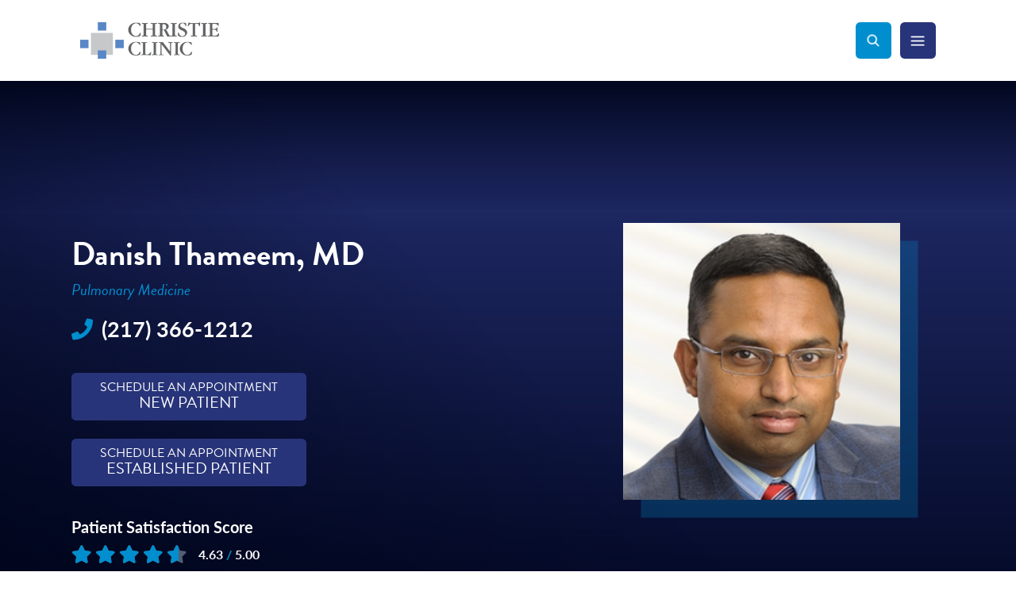

--- FILE ---
content_type: text/html; charset=utf-8
request_url: https://www.christieclinic.com/providers/460/Danish-Thameem-MD/provider/
body_size: 42654
content:


<!doctype html>
<!--[if IE 9]><html class="lt-ie10" lang="en" > <![endif]-->
<html class="no-js" lang="en">

<head id="Head1">
  <!-- Typekit 
  <link rel="stylesheet" href="https://use.typekit.net/jmv2lru.css" />-->
  <link rel="stylesheet" href="https://use.typekit.net/ihx1puv.css" />
  <script type="text/javascript">
    window.FontAwesomeConfig = { searchPseudoElements: true }
  </script>  <link rel="stylesheet" href="https://use.fontawesome.com/releases/v5.3.1/css/all.css" integrity="sha384-mzrmE5qonljUremFsqc01SB46JvROS7bZs3IO2EmfFsd15uHvIt+Y8vEf7N7fWAU" crossorigin="anonymous" />
  <!-- CSS -->
  






    <link rel="stylesheet" href="/themes/Christie-Clinic/assets/dist/css/main.min.css?v=20251103160050">
    <link rel="stylesheet" href="/themes/Christie-Clinic/assets/dist/css/subpage.min.css?v=20250717095255">


<!-- <link rel="stylesheet" media="print" href="/themes/Christie-Clinic/assets/dist/css/print.min.css?v=16001231180000" /> --><meta charset="utf-8" /><meta http-equiv="X-UA-Compatible" content="IE=Edge,chrome=1" /><title>
	Provider Detail
</title><meta name="og:title" content="Provider Detail" />

<meta name="keywords" content="Christie Clinic, medical group" />
<meta name="description" content="[Plugin:~/themes/Christie-Clinic/views/physicians/physician-details.ascx]" />
<meta name="og:description" content="[Plugin:~/themes/Christie-Clinic/views/physicians/physician-details.ascx]" />
<meta property="og:type" content="Physician">
<meta property="og:site_name" content="Christie Clinic">
<meta property="og:title" content=" Christie Clinic ">
<meta property="og:description" content=" Multi-specialty medical group practice based in Urbana-Champaign, Illinois.">
<meta property="og:url" content="https://www.christieclinic.com/providers/460/Danish-Thameem-MD/provider/">
<meta property="og:image" content="https://www.christieclinic.com/resources/8693d6ab-fa6b-4fe5-96cd-8ae397ae26e0/778_dthameem_thumbnail.jpg">
<meta property="og:image:alt" content="Danish Thameem, MD">
<meta property="og:locale" content="en_US">

<script type='application/ld+json'> 
{
  "@context": "http://www.schema.org",
  "@type": "MedicalClinic",
  "name": "Christie Clinic ",
  "url": "https://www.christieclinic.com",
"description": " Christie Clinic is multi-specialty medical group practice based in Urbana-Champaign, Illinois.",
  "logo": " https://www.christieclinic.com/themes/Christie-Clinic/assets/dist/images/logo-mobile.png ",
  "image": " https://www.christieclinic.com/Resources/9594c411-0d5a-4667-ba17-a5dc05007222/general-surgery.jpg ",
  "telephone": " 217-366-1200",
  "maps": " https://goo.gl/maps/QbAdNupwdqZjcGpt7",
  "address": {
    	    "@type": "PostalAddress",
"addressCountry": "United States",
    	    "streetAddress": "101 W University Ave",
    	    "addressLocality": "Champaign",
    	    "addressRegion": "IL",
    	    "postalCode": "61820",
            "telephone" : "217-366-1200", 
               "areaServed" : {
"@type": "GeoCircle",
          "geoMidpoint": {
            "@type": "GeoCoordinates",
            "latitude": " 40.115458, ",
            "longitude": "-88.243591"
          }
          }
}
}
</script>
<meta name="google-site-verification" content="DT2dJ9Sh8x4e0Qw39FogwGbUciTAB-1C0YyQBwRLJ4w">

<link rel="canonical" href="https://www.christieclinic.com/providers/460/Danish-Thameem-MD/provider/">

<!-- Monsido: public_urls['https://www.christieclinic.com/providers/460/Danish-Thameem-MD/provider/'] -->
<meta name="id" content="5822">
<meta property="twitter:card" content="Summary">
<meta property="twitter:image:src" content="https://www.christieclinic.com/resources/8693d6ab-fa6b-4fe5-96cd-8ae397ae26e0/778_dthameem_thumbnail.jpg">
<meta property="twitter:image:alt" content="Danish Thameem, MD">
<script type="application/ld+json">{
"@context" : "http://schema.org",
"@type" : "Physician",
"name" : "",
"image" : "https://www.christieclinic.com/resources/8693d6ab-fa6b-4fe5-96cd-8ae397ae26e0/778_dthameem_thumbnail.jpg",
"description" : "",
"url" : "https://www.christieclinic.com/providers/460/Danish-Thameem-MD/provider/"
 },</script>
<meta name="robots" content="index, follow" />
<meta name="googlebot" content="index, follow" />
<meta name="msnbot" content="index, follow" />
<meta name="teoma" content="index, follow" />

 
<!-- Google Tag Manager -->
<script>(function(w,d,s,l,i){w[l]=w[l]||[];w[l].push({'gtm.start':
new Date().getTime(),event:'gtm.js'});var f=d.getElementsByTagName(s)[0],
j=d.createElement(s),dl=l!='dataLayer'?'&l='+l:'';j.async=true;j.src=
'//www.googletagmanager.com/gtm.js?id='+i+dl;f.parentNode.insertBefore(j,f);
})(window,document,'script','dataLayer','GTM-K33S449');</script>
<!-- End Google Tag Manager -->

<meta name="msvalidate.01" content="D37F83595B3F111B96066F5A32B8B947" /><meta name="author" content="Christie Clinic" /><meta name="viewport" content="width=device-width, initial-scale=1.0, maximum-scale=1.0, user-scalable=0" /><meta name="apple-mobile-web-app-title" content="Christie Clinic" />

  <!-- icons -->
  <!-- Generate from https://realfavicongenerator.net/ -->
<link rel="apple-touch-icon" sizes="180x180" href="/themes/Christie-Clinic/assets/dist/images/icons/apple-touch-icon.png?v=2" /><link rel="icon" type="image/png" sizes="32x32" href="/themes/Christie-Clinic/assets/dist/images/icons/favicon-32x32.png?v=2" /><link rel="icon" type="image/png" sizes="16x16" href="/themes/Christie-Clinic/assets/dist/images/icons/favicon-16x16.png?v=2" /><link rel="mask-icon" href="/themes/Christie-Clinic/assets/dist/images/icons/safari-pinned-tab.svg?v=2" color="#5bbad5" /><link rel="shortcut icon" href="/themes/Christie-Clinic/assets/dist/images/icons/favicon.png?v=2" /><meta name="msapplication-TileColor" content="#00aba9" /><meta name="msapplication-config" content="/themes/Christie-Clinic/assets/dist/images/icons/browserconfig.xml?v=2" /><meta name="theme-color" content="#ffffff" />

  <!--[if lt IE 9]>
		<script src="//cdnjs.cloudflare.com/ajax/libs/html5shiv/3.7/html5shiv.js"></script>
  <![endif]-->
  <script src="https://www.mychristie.com/Christie/Scripts/lib/Widget/widget_sdk.js"></script>
</head>

<body id="body1" class="subpage phys-detail providers">

  
 
<!-- Google Tag Manager (noscript) -->
<noscript><iframe src=https://www.googletagmanager.com/ns.html?id=GTM-K33S449
height="0" width="0" style="display:none;visibility:hidden"></iframe></noscript>
<!-- End Google Tag Manager (noscript) -->

  

<!--[if lte IE 9]>
  <div class="ie-bar">
    <p>You are using an unsupported browser. Some web functions may not work correctly. <span><a href="http://browsehappy.com/" target="_blank">Please update your browser for the best user experience</a></span></p>
  </div>
<![endif]-->
  


  <form method="post" action="./" id="form1">
<div class="aspNetHidden">
<input type="hidden" name="__EVENTTARGET" id="__EVENTTARGET" value="" />
<input type="hidden" name="__EVENTARGUMENT" id="__EVENTARGUMENT" value="" />
<input type="hidden" name="__VIEWSTATE" id="__VIEWSTATE" value="/[base64]/[base64]/BDQuNjdkAgQPZBYCZg8VAn9JZiB5b3UgY29udGFjdGVkIHlvdXIgcHJvdmlkZXIgZm9sbG93aW5nIHlvdXIgdmlzaXQgd2l0aCBhZGRpdGlvbmFsIHF1ZXN0aW9ucywgaG93IHNhdGlzZmllZCB3ZXJlIHlvdSB3aXRoIGhpcy9oZXIgaGVscGZ1bG5lc3M/[base64]/BDQuNDlkAhUPZBYCAgEPFgIfAgVEPGxpPjxhIGhyZWY9Ii9wcm92aWRlcnMvIj5Qcm92aWRlcnM8L2E+PC9saT48bGk+UHJvdmlkZXIgRGV0YWlsPC9saT5kAhYPFQUFRmFsc2UFRmFsc2UFRmFsc2UBTQBkAhcPZBYCZg8VAQBkAhgPFQMAAABkAhkPFgIfAwL/////[base64]/[base64]////[base64]/[base64]/BDQuNjdkAgQPZBYCZg8VAn9JZiB5b3UgY29udGFjdGVkIHlvdXIgcHJvdmlkZXIgZm9sbG93aW5nIHlvdXIgdmlzaXQgd2l0aCBhZGRpdGlvbmFsIHF1ZXN0aW9ucywgaG93IHNhdGlzZmllZCB3ZXJlIHlvdSB3aXRoIGhpcy9oZXIgaGVscGZ1bG5lc3M/[base64]/[base64]" />
</div>

<script type="text/javascript">
//<![CDATA[
var theForm = document.forms['form1'];
if (!theForm) {
    theForm = document.form1;
}
function __doPostBack(eventTarget, eventArgument) {
    if (!theForm.onsubmit || (theForm.onsubmit() != false)) {
        theForm.__EVENTTARGET.value = eventTarget;
        theForm.__EVENTARGUMENT.value = eventArgument;
        theForm.submit();
    }
}
//]]>
</script>


<script src="/WebResource.axd?d=g8NPkly6gejendlbdwjMucNbQD6kTWg4tVdKKoHlVPISj_I8gO6RbNioWH9JFc5dAWNQjTZ5qo2Q3tId72B3qvjJgXiULpPLqoUqiNM59Gg1&amp;t=638901356248157332" type="text/javascript"></script>


<script src="/ScriptResource.axd?d=bOcwnJqLbT2iH0kyO2TP0MggmhGY0uenLUzrlgmBwF_UhtJmK_VnHuYtNAMheLcTAUF0RJDlai_eDnBdSFcisTP1CSri8NKkHirwisJ6xpdGHIPK_XZSe7HoqqTD4EAkbVKxJo-6eJGY3Fa_dUGn5pO7G6RthSpxgsx10PG9BhgNYxkcFDkqfZEGJhGiIIWK0&amp;t=5c0e0825" type="text/javascript"></script>
<script type="text/javascript">
//<![CDATA[
if (typeof(Sys) === 'undefined') throw new Error('ASP.NET Ajax client-side framework failed to load.');
//]]>
</script>

<script src="/ScriptResource.axd?d=HUFpzodZYVFIsVFoAczsfMUqyokZAmGuEiniV1mng0h3xILry1W5JAZUakL3Mhz7tAv6VuIoyZM4ZKdg4tlhpXcfYhsXI7_gaVEM7Wweii10SEtRJSyXRo069f8RNq999UlpLdFIgGiHASV85fv18ePF8tNNaAFItGyiSOXt0AnOJm_ZT27fPulEnLCDcK5a0&amp;t=5c0e0825" type="text/javascript"></script>
<div class="aspNetHidden">

	<input type="hidden" name="__VIEWSTATEGENERATOR" id="__VIEWSTATEGENERATOR" value="66677877" />
</div>
    <script type="text/javascript">
//<![CDATA[
Sys.WebForms.PageRequestManager._initialize('ctl00$sm1', 'form1', [], [], [], 90, 'ctl00');
//]]>
</script>


    


<header class="primary" id="header">

  <div>
    <div class="branding">
      
      <div id="header_brandingSP">
	
        <h2 class="sr-only">Christie Clinic</h2>
        <a href="/" aria-label="Go to Christie Clinic homepage"><span class="logo"><span class="sr-only">Christie Clinic Homepage</span></span></a>
      
</div>
    </div>

    <nav class="nav-primary">
      <div class="search-toggle"><span class="sr-only">Search Toggle</span></div>
      <div class="nav-toggle"><span class="sr-only">Menu Toggle</span></div>
      <div class="nav-container">
        <h2 class="sr-only">Main Navigation</h2>
        

<ul class="ul1">
    	<li id="patient-information"  class="li1 first_child has_children"><a class="a1" tabindex='0'>Patient Information</a><ul class="ul2 is_child ">
	<li id="10-ways-to-make-the-most-of-your-provider-appointment" class="li2 first_child is_child"><a id="mainnav-10-ways-to-make-the-most-of-your-provider-appointment" class="a2" href="/patient-information/10-ways-to-make-the-most-of-your-provider-appointment/">10 Ways to Make the Most of Your Provider Appointment</a></li>
	<li id="07663c62-033d-47f4-9586-9bf9756f9507" class="li2 is_child"><a id="mainnav-07663c62-033d-47f4-9586-9bf9756f9507" class="a2" href="/accepted-health-plans">Accepted Health Plans</a></li>
	<li id="approved-prescription-drug-drop-sites" class="li2 is_child"><a id="mainnav-approved-prescription-drug-drop-sites" class="a2" href="/patient-information/approved-prescription-drug-drop-sites/">Approved Prescription Drug Drop Sites</a></li>
	<li id="back-to-school-physicals" class="li2 is_child"><a id="mainnav-back-to-school-physicals" class="a2" href="/patient-information/back-to-school-physicals/">Back to School Physicals</a></li>
	<li id="christie-clinic-caresignal" class="li2 is_child"><a id="mainnav-christie-clinic-caresignal" class="a2" href="/patient-information/christie-clinic-caresignal/">Christie Clinic CareSignal</a></li>
	<li id="175c0e49-a14f-4f8f-9a4d-cfd490822f34" class="li2 is_child"><a id="mainnav-175c0e49-a14f-4f8f-9a4d-cfd490822f34" class="a2" href="/contact-us">Contact Us</a></li>
	<li id="location-and-department-phone-numbers" class="li2 is_child"><a id="mainnav-location-and-department-phone-numbers" class="a2" href="/patient-information/location-and-department-phone-numbers/">Location & Department Phone Numbers</a></li>
	<li id="online-bill-pay" class="li2 is_child"><a id="mainnav-online-bill-pay" class="a2" href="/patient-information/online-bill-pay/">Online Bill Pay</a></li>
	<li id="online-comment-card" class="li2 is_child"><a id="mainnav-online-comment-card" class="a2" href="/patient-information/online-comment-card/">Online Comment Card</a></li>
	<li id="6fea9553-742f-4426-9f9e-b4504d391153" class="li2 is_child"><a id="mainnav-6fea9553-742f-4426-9f9e-b4504d391153" class="a2" href="https://www.christieclinic.com/patient-bill-of-rights">Patient Bill of Rights</a></li>
	<li id="patient-information-patient-education" class="li2 is_child"><a id="mainnav-patient-information-patient-education" class="a2" href="/patient-information/patient-information-patient-education/">Patient Education</a></li>
	<li id="patient-portal-education" class="li2 is_child"><a id="mainnav-patient-portal-education" class="a2" href="/patient-information/patient-portal-education/">Patient Portal Education</a></li>
	<li id="patient-resources" class="li2 is_child"><a id="mainnav-patient-resources" class="a2" href="/patient-information/patient-resources/">Patient Resources</a></li>
	<li id="6045ee2e-2080-4982-b634-9bfa96b57ae9" class="li2 is_child"><a id="mainnav-6045ee2e-2080-4982-b634-9bfa96b57ae9" class="a2" href="/Resources/312de4aa-0f18-4dcb-8d71-7ed66a6c3ce4/Preventative Visit vs Problem Visit.pdf" target="_blank">Preventive Visit vs. Problem Visit</a></li>
	<li id="records-and-forms" class="li2 is_child"><a id="mainnav-records-and-forms" class="a2" href="/patient-information/records-and-forms/">Records & Forms</a></li>
	<li id="surprise-billing-act-notice" class="li2 is_child"><a id="mainnav-surprise-billing-act-notice" class="a2" href="/patient-information/surprise-billing-act-notice/">Surprise Billing Act Notice</a></li>
	<li id="the-christie-clinic-patient-experience" class="li2 is_child"><a id="mainnav-the-christie-clinic-patient-experience" class="a2" href="/patient-information/the-christie-clinic-patient-experience/">The Christie Clinic Patient Experience</a></li>
	<li id="welcome-to-christie-clinic" class="li2 is_child"><a id="mainnav-welcome-to-christie-clinic" class="a2" href="/patient-information/welcome-to-christie-clinic/">Welcome to Christie Clinic</a></li>
	<li id="patient-information-why-everyone-needs-a-primary-care-provider" class="li2 is_child"><a id="mainnav-patient-information-why-everyone-needs-a-primary-care-provider" class="a2" href="/patient-information/patient-information-why-everyone-needs-a-primary-care-provider/">Why Everyone Needs a Primary Care Provider</a></li>
</ul>
</li>
	<li id="providers" class="li1 active"><a id="mainnav-providers" class="a1" href="/providers/">Providers</a></li>
	<li id="primary-care"  class="li1 has_children"><a class="a1" tabindex='0'>Primary Care</a><ul class="ul2 is_child ">
	<li id="convenient-care" class="li2 first_child has_children is_child"><a id="mainnav-convenient-care" class="a2" href="/primary-care/convenient-care/">Convenient Care</a><ul class="ul3 is_child ">
	<li id="convenient-care-providers" class="li3 first_child is_child"><a id="mainnav-convenient-care-providers" class="a3" href="/primary-care/convenient-care/convenient-care-providers/">Providers</a></li>
	<li id="convenient-care-news" class="li3 is_child"><a id="mainnav-convenient-care-news" class="a3" href="/primary-care/convenient-care/convenient-care-news/">News</a></li>
	<li id="convenient-care-contactlocations" class="li3 is_child"><a id="mainnav-convenient-care-contactlocations" class="a3" href="/primary-care/convenient-care/convenient-care-contactlocations/">Contact/Locations</a></li>
	<li id="convenient-care-patient-resources" class="li3 last_child is_child"><a id="mainnav-convenient-care-patient-resources" class="a3" href="/primary-care/convenient-care/convenient-care-patient-resources/">Patient Resources</a></li>
</ul>
</li>
	<li id="obgyn" class="li2 has_children is_child"><a id="mainnav-obgyn" class="a2" href="/primary-care/obgyn/">OB/GYN</a><ul class="ul3 is_child ">
	<li id="obgyn-providers" class="li3 first_child is_child"><a id="mainnav-obgyn-providers" class="a3" href="/primary-care/obgyn/obgyn-providers/">Providers</a></li>
	<li id="obgyn-news" class="li3 is_child"><a id="mainnav-obgyn-news" class="a3" href="/primary-care/obgyn/obgyn-news/">News</a></li>
	<li id="specialties-obgyn-patient-resources" class="li3 has_children is_child"><a id="mainnav-specialties-obgyn-patient-resources" class="a3" href="/primary-care/obgyn/specialties-obgyn-patient-resources/">Patient Resources</a></li>
	<li id="obgyn-contactlocations" class="li3 last_child is_child"><a id="mainnav-obgyn-contactlocations" class="a3" href="/primary-care/obgyn/obgyn-contactlocations/">Contact/Locations</a></li>
</ul>
</li>
	<li id="pediatrics" class="li2 has_children is_child"><a id="mainnav-pediatrics" class="a2" href="/primary-care/pediatrics/">Pediatrics</a><ul class="ul3 is_child ">
	<li id="pediatrics-providers" class="li3 first_child is_child"><a id="mainnav-pediatrics-providers" class="a3" href="/primary-care/pediatrics/pediatrics-providers/">Providers</a></li>
	<li id="pediatrics-services" class="li3 is_child"><a id="mainnav-pediatrics-services" class="a3" href="/primary-care/pediatrics/pediatrics-services/">Services</a></li>
	<li id="pediatrics-news" class="li3 is_child"><a id="mainnav-pediatrics-news" class="a3" href="/primary-care/pediatrics/pediatrics-news/">News</a></li>
	<li id="pediatrics-patient-resources" class="li3 is_child"><a id="mainnav-pediatrics-patient-resources" class="a3" href="/primary-care/pediatrics/pediatrics-patient-resources/">Patient Resources</a></li>
	<li id="pediatrics-contactlocations" class="li3 last_child is_child"><a id="mainnav-pediatrics-contactlocations" class="a3" href="/primary-care/pediatrics/pediatrics-contactlocations/">Contact/Locations</a></li>
</ul>
</li>
	<li id="family-medicine" class="li2 has_children is_child"><a id="mainnav-family-medicine" class="a2" href="/primary-care/family-medicine/">Family Medicine</a><ul class="ul3 is_child ">
	<li id="family-medicine-providers" class="li3 first_child is_child"><a id="mainnav-family-medicine-providers" class="a3" href="/primary-care/family-medicine/family-medicine-providers/">Providers</a></li>
	<li id="family-medicine-news" class="li3 is_child"><a id="mainnav-family-medicine-news" class="a3" href="/primary-care/family-medicine/family-medicine-news/">News</a></li>
	<li id="family-medicine-contactlocations" class="li3 is_child"><a id="mainnav-family-medicine-contactlocations" class="a3" href="/primary-care/family-medicine/family-medicine-contactlocations/">Contact/Locations</a></li>
	<li id="family-medicine-patient-resources" class="li3 last_child is_child"><a id="mainnav-family-medicine-patient-resources" class="a3" href="/primary-care/family-medicine/family-medicine-patient-resources/">Patient Resources</a></li>
</ul>
</li>
	<li id="internal-medicine" class="li2 has_children is_child"><a id="mainnav-internal-medicine" class="a2" href="/primary-care/internal-medicine/">Internal Medicine</a><ul class="ul3 is_child ">
	<li id="internal-medicine-providers" class="li3 first_child is_child"><a id="mainnav-internal-medicine-providers" class="a3" href="/primary-care/internal-medicine/internal-medicine-providers/">Providers</a></li>
	<li id="internal-medicine-news" class="li3 is_child"><a id="mainnav-internal-medicine-news" class="a3" href="/primary-care/internal-medicine/internal-medicine-news/">News</a></li>
	<li id="internal-medicine-contactlocations" class="li3 last_child is_child"><a id="mainnav-internal-medicine-contactlocations" class="a3" href="/primary-care/internal-medicine/internal-medicine-contactlocations/">Contact/Locations</a></li>
</ul>
</li>
</ul>
</li>
	<li id="specialties"  class="li1 has_children"><a class="a1" tabindex='0'>Specialties</a><ul class="ul2 is_child ">
	<li id="allergy" class="li2 first_child has_children is_child"><a id="mainnav-allergy" class="a2" href="/specialties/allergy/">Allergy</a><ul class="ul3 is_child ">
	<li id="allergy-providers" class="li3 first_child is_child"><a id="mainnav-allergy-providers" class="a3" href="/specialties/allergy/allergy-providers/">Providers</a></li>
	<li id="allergy-news" class="li3 is_child"><a id="mainnav-allergy-news" class="a3" href="/specialties/allergy/allergy-news/">News</a></li>
	<li id="allergy-contactlocations" class="li3 last_child is_child"><a id="mainnav-allergy-contactlocations" class="a3" href="/specialties/allergy/allergy-contactlocations/">Contact/Locations</a></li>
</ul>
</li>
	<li id="audiology" class="li2 has_children is_child"><a id="mainnav-audiology" class="a2" href="/specialties/audiology/">Audiology</a><ul class="ul3 is_child ">
	<li id="audiology-providers" class="li3 first_child is_child"><a id="mainnav-audiology-providers" class="a3" href="/specialties/audiology/audiology-providers/">Providers</a></li>
	<li id="audiology-news" class="li3 is_child"><a id="mainnav-audiology-news" class="a3" href="/specialties/audiology/audiology-news/">News</a></li>
	<li id="audiology-contactlocations" class="li3 last_child is_child"><a id="mainnav-audiology-contactlocations" class="a3" href="/specialties/audiology/audiology-contactlocations/">Contact/Locations</a></li>
</ul>
</li>
	<li id="barefoot-medical-spa" class="li2 last_child has_children is_child"><a id="mainnav-barefoot-medical-spa" class="a2" href="/specialties/barefoot-medical-spa/">Barefoot Medical Spa</a><ul class="ul3 is_child ">
	<li id="barefoot-medical-spa-services" class="li3 first_child is_child"><a id="mainnav-barefoot-medical-spa-services" class="a3" href="/specialties/barefoot-medical-spa/barefoot-medical-spa-services/">Services</a></li>
	<li id="barefoot-medical-spa-contactlocations" class="li3 last_child is_child"><a id="mainnav-barefoot-medical-spa-contactlocations" class="a3" href="/specialties/barefoot-medical-spa/barefoot-medical-spa-contactlocations/">Contact/Locations</a></li>
</ul>
</li>
	<li id="behavioral-health" class="li2 has_children is_child"><a id="mainnav-behavioral-health" class="a2" href="/specialties/behavioral-health/">Behavioral Health</a><ul class="ul3 is_child ">
	<li id="specialties-behavioral-health-providers" class="li3 first_child is_child"><a id="mainnav-specialties-behavioral-health-providers" class="a3" href="/specialties/behavioral-health/specialties-behavioral-health-providers/">Providers</a></li>
	<li id="specialties-behavioral-health-news" class="li3 is_child"><a id="mainnav-specialties-behavioral-health-news" class="a3" href="/specialties/behavioral-health/specialties-behavioral-health-news/">News</a></li>
	<li id="specialties-behavioral-health-contactlocations" class="li3 last_child is_child"><a id="mainnav-specialties-behavioral-health-contactlocations" class="a3" href="/specialties/behavioral-health/specialties-behavioral-health-contactlocations/">Contact/Locations</a></li>
</ul>
</li>
	<li id="cardiology" class="li2 has_children is_child"><a id="mainnav-cardiology" class="a2" href="/specialties/cardiology/">Cardiology</a><ul class="ul3 is_child ">
	<li id="cardiology-providers" class="li3 first_child is_child"><a id="mainnav-cardiology-providers" class="a3" href="/specialties/cardiology/cardiology-providers/">Providers</a></li>
	<li id="cardiology-services" class="li3 is_child"><a id="mainnav-cardiology-services" class="a3" href="/specialties/cardiology/cardiology-services/">Services</a></li>
	<li id="cardiology-news" class="li3 is_child"><a id="mainnav-cardiology-news" class="a3" href="/specialties/cardiology/cardiology-news/">News</a></li>
	<li id="cardiology-contactlocations" class="li3 last_child is_child"><a id="mainnav-cardiology-contactlocations" class="a3" href="/specialties/cardiology/cardiology-contactlocations/">Contact/Locations</a></li>
</ul>
</li>
	<li id="charles-w-christie-cancer-center" class="li2 has_children is_child"><a id="mainnav-charles-w-christie-cancer-center" class="a2" href="/specialties/charles-w-christie-cancer-center/">Charles W. Christie Cancer Center</a><ul class="ul3 is_child ">
	<li id="charles-w-christie-cancer-center-providers" class="li3 first_child is_child"><a id="mainnav-charles-w-christie-cancer-center-providers" class="a3" href="/specialties/charles-w-christie-cancer-center/charles-w-christie-cancer-center-providers/">Providers</a></li>
	<li id="charles-w-christie-cancer-center-services" class="li3 has_children is_child"><a id="mainnav-charles-w-christie-cancer-center-services" class="a3" href="/specialties/charles-w-christie-cancer-center/charles-w-christie-cancer-center-services/">Services</a></li>
	<li id="charles-w-christie-cancer-center-news" class="li3 is_child"><a id="mainnav-charles-w-christie-cancer-center-news" class="a3" href="/specialties/charles-w-christie-cancer-center/charles-w-christie-cancer-center-news/">News</a></li>
	<li id="charles-w-christie-cancer-center-patient-resources" class="li3 has_children is_child"><a id="mainnav-charles-w-christie-cancer-center-patient-resources" class="a3" href="/specialties/charles-w-christie-cancer-center/charles-w-christie-cancer-center-patient-resources/">Patient Resources</a></li>
	<li id="charles-w-christie-cancer-center-contactlocations" class="li3 last_child is_child"><a id="mainnav-charles-w-christie-cancer-center-contactlocations" class="a3" href="/specialties/charles-w-christie-cancer-center/charles-w-christie-cancer-center-contactlocations/">Contact/Locations</a></li>
</ul>
</li>
	<li id="clinical-research" class="li2 has_children is_child"><a id="mainnav-clinical-research" class="a2" href="/specialties/clinical-research/">Clinical Research</a><ul class="ul3 is_child ">
	<li id="current-studies" class="li3 first_child has_children is_child"><a id="mainnav-current-studies" class="a3" href="/specialties/clinical-research/current-studies/">Current Studies</a></li>
	<li id="clinical-research-contactlocations" class="li3 is_child"><a id="mainnav-clinical-research-contactlocations" class="a3" href="/specialties/clinical-research/clinical-research-contactlocations/">Contact/Locations</a></li>
	<li id="be459222-3408-4468-8ec5-8c1d7fefc942" class="li3 last_child is_child"><a id="mainnav-be459222-3408-4468-8ec5-8c1d7fefc942" class="a3" href="/specialties/clinical-research/be459222-3408-4468-8ec5-8c1d7fefc942/">Patient Resources</a></li>
</ul>
</li>
	<li id="dermatology" class="li2 has_children is_child"><a id="mainnav-dermatology" class="a2" href="/specialties/dermatology/">Dermatology</a><ul class="ul3 is_child ">
	<li id="dermatology-providers" class="li3 first_child is_child"><a id="mainnav-dermatology-providers" class="a3" href="/specialties/dermatology/dermatology-providers/">Providers</a></li>
	<li id="specialties-dermatology-services" class="li3 has_children is_child"><a id="mainnav-specialties-dermatology-services" class="a3" href="/specialties/dermatology/specialties-dermatology-services/">Services</a></li>
	<li id="dermatology-news" class="li3 is_child"><a id="mainnav-dermatology-news" class="a3" href="/specialties/dermatology/dermatology-news/">News</a></li>
	<li id="dermatology-contactlocations" class="li3 has_children is_child"><a id="mainnav-dermatology-contactlocations" class="a3" href="/specialties/dermatology/dermatology-contactlocations/">Contact/Locations</a></li>
	<li id="monthly-specials" class="li3 is_child"><a id="mainnav-monthly-specials" class="a3" href="/specialties/dermatology/monthly-specials/">Monthly Specials</a></li>
	<li id="referring-physicians" class="li3 last_child is_child"><a id="mainnav-referring-physicians" class="a3" href="/specialties/dermatology/referring-physicians/">Referring Physicians</a></li>
</ul>
</li>
	<li id="dietitian" class="li2 has_children is_child"><a id="mainnav-dietitian" class="a2" href="/specialties/dietitian/">Dietitian</a><ul class="ul3 is_child ">
	<li id="dietitian-providers" class="li3 first_child is_child"><a id="mainnav-dietitian-providers" class="a3" href="/specialties/dietitian/dietitian-providers/">Providers</a></li>
	<li id="dietitian-news" class="li3 is_child"><a id="mainnav-dietitian-news" class="a3" href="/specialties/dietitian/dietitian-news/">News</a></li>
	<li id="dietitian-contactlocations" class="li3 last_child is_child"><a id="mainnav-dietitian-contactlocations" class="a3" href="/specialties/dietitian/dietitian-contactlocations/">Contact/Locations</a></li>
</ul>
</li>
	<li id="ear-nose-and-throat" class="li2 has_children is_child"><a id="mainnav-ear-nose-and-throat" class="a2" href="/specialties/ear-nose-and-throat/">ENT</a><ul class="ul3 is_child ">
	<li id="ear-nose-and-throat-providers" class="li3 first_child is_child"><a id="mainnav-ear-nose-and-throat-providers" class="a3" href="/specialties/ear-nose-and-throat/ear-nose-and-throat-providers/">Providers</a></li>
	<li id="ear-nose-and-throat-patient-resources" class="li3 is_child"><a id="mainnav-ear-nose-and-throat-patient-resources" class="a3" href="/specialties/ear-nose-and-throat/ear-nose-and-throat-patient-resources/">Patient Resources</a></li>
	<li id="ear-nose-and-throat-contactlocations" class="li3 last_child is_child"><a id="mainnav-ear-nose-and-throat-contactlocations" class="a3" href="/specialties/ear-nose-and-throat/ear-nose-and-throat-contactlocations/">Contact/Locations</a></li>
</ul>
</li>
	<li id="endocrinology" class="li2 has_children is_child"><a id="mainnav-endocrinology" class="a2" href="/specialties/endocrinology/">Endocrinology</a><ul class="ul3 is_child ">
	<li id="endocrinology-providers" class="li3 first_child is_child"><a id="mainnav-endocrinology-providers" class="a3" href="/specialties/endocrinology/endocrinology-providers/">Providers</a></li>
	<li id="endocrinology-news" class="li3 is_child"><a id="mainnav-endocrinology-news" class="a3" href="/specialties/endocrinology/endocrinology-news/">News</a></li>
	<li id="endocrinology-contactlocations" class="li3 last_child is_child"><a id="mainnav-endocrinology-contactlocations" class="a3" href="/specialties/endocrinology/endocrinology-contactlocations/">Contact/Locations</a></li>
</ul>
</li>
	<li id="foot-and-ankle-surgery" class="li2 has_children is_child"><a id="mainnav-foot-and-ankle-surgery" class="a2" href="/specialties/foot-and-ankle-surgery/">Foot & Ankle Surgery</a><ul class="ul3 is_child ">
	<li id="foot-and-ankle-surgery-providers" class="li3 first_child is_child"><a id="mainnav-foot-and-ankle-surgery-providers" class="a3" href="/specialties/foot-and-ankle-surgery/foot-and-ankle-surgery-providers/">Providers</a></li>
	<li id="foot-and-ankle-surgery-services" class="li3 has_children is_child"><a id="mainnav-foot-and-ankle-surgery-services" class="a3" href="/specialties/foot-and-ankle-surgery/foot-and-ankle-surgery-services/">Services</a></li>
	<li id="foot-and-ankle-surgery-news" class="li3 is_child"><a id="mainnav-foot-and-ankle-surgery-news" class="a3" href="/specialties/foot-and-ankle-surgery/foot-and-ankle-surgery-news/">News</a></li>
	<li id="foot-and-ankle-surgery-patient-resources" class="li3 has_children is_child"><a id="mainnav-foot-and-ankle-surgery-patient-resources" class="a3" href="/specialties/foot-and-ankle-surgery/foot-and-ankle-surgery-patient-resources/">Patient Resources</a></li>
	<li id="foot-and-ankle-surgery-contactlocations" class="li3 last_child is_child"><a id="mainnav-foot-and-ankle-surgery-contactlocations" class="a3" href="/specialties/foot-and-ankle-surgery/foot-and-ankle-surgery-contactlocations/">Contact/Locations</a></li>
</ul>
</li>
	<li id="gastroenterology" class="li2 has_children is_child"><a id="mainnav-gastroenterology" class="a2" href="/specialties/gastroenterology/">Gastroenterology</a><ul class="ul3 is_child ">
	<li id="gastroenterology-providers" class="li3 first_child is_child"><a id="mainnav-gastroenterology-providers" class="a3" href="/specialties/gastroenterology/gastroenterology-providers/">Providers</a></li>
	<li id="gastroenterology-news" class="li3 is_child"><a id="mainnav-gastroenterology-news" class="a3" href="/specialties/gastroenterology/gastroenterology-news/">News</a></li>
	<li id="gastroenterology-contactlocations" class="li3 last_child is_child"><a id="mainnav-gastroenterology-contactlocations" class="a3" href="/specialties/gastroenterology/gastroenterology-contactlocations/">Contact/Locations</a></li>
</ul>
</li>
	<li id="general-surgery" class="li2 has_children is_child"><a id="mainnav-general-surgery" class="a2" href="/specialties/general-surgery/">General Surgery</a><ul class="ul3 is_child ">
	<li id="general-surgery-providers" class="li3 first_child is_child"><a id="mainnav-general-surgery-providers" class="a3" href="/specialties/general-surgery/general-surgery-providers/">Providers</a></li>
	<li id="services" class="li3 is_child"><a id="mainnav-services" class="a3" href="/specialties/general-surgery/services/">Services</a></li>
	<li id="news-and-events" class="li3 is_child"><a id="mainnav-news-and-events" class="a3" href="/specialties/general-surgery/news-and-events/">News</a></li>
	<li id="medical-services-general-surgery-contact-us" class="li3 last_child is_child"><a id="mainnav-medical-services-general-surgery-contact-us" class="a3" href="/specialties/general-surgery/medical-services-general-surgery-contact-us/">Contact/Locations</a></li>
</ul>
</li>
	<li id="hearing-aid-services" class="li2 has_children is_child"><a id="mainnav-hearing-aid-services" class="a2" href="/specialties/hearing-aid-services/">Hearing Aid Services</a><ul class="ul3 is_child ">
	<li id="hearing-aid-services-providers" class="li3 first_child is_child"><a id="mainnav-hearing-aid-services-providers" class="a3" href="/specialties/hearing-aid-services/hearing-aid-services-providers/">Providers</a></li>
	<li id="hearing-aid-services-news" class="li3 is_child"><a id="mainnav-hearing-aid-services-news" class="a3" href="/specialties/hearing-aid-services/hearing-aid-services-news/">News</a></li>
	<li id="hearing-aid-services-contactlocations" class="li3 last_child is_child"><a id="mainnav-hearing-aid-services-contactlocations" class="a3" href="/specialties/hearing-aid-services/hearing-aid-services-contactlocations/">Contact/Locations</a></li>
</ul>
</li>
	<li id="hematologyoncology" class="li2 has_children is_child"><a id="mainnav-hematologyoncology" class="a2" href="/specialties/hematologyoncology/">Hematology/Oncology</a><ul class="ul3 is_child ">
	<li id="hematologyoncology-providers" class="li3 first_child is_child"><a id="mainnav-hematologyoncology-providers" class="a3" href="/specialties/hematologyoncology/hematologyoncology-providers/">Providers</a></li>
	<li id="28961863-7578-4a2e-9b23-d0244370de3b" class="li3 is_child"><a id="mainnav-28961863-7578-4a2e-9b23-d0244370de3b" class="a3" href="https://www.christieclinic.com/specialties/charles-w-christie-cancer-center/">Charles W. Christie Cancer Center</a></li>
	<li id="514d2223-72d6-471a-8a8b-378b7ff778f5" class="li3 is_child"><a id="mainnav-514d2223-72d6-471a-8a8b-378b7ff778f5" class="a3" href="https://www.christieclinic.com/specialties/radiation-oncology/">Radiation Oncology</a></li>
	<li id="hematologyoncology-news" class="li3 is_child"><a id="mainnav-hematologyoncology-news" class="a3" href="/specialties/hematologyoncology/hematologyoncology-news/">News</a></li>
	<li id="hematologyoncology-contactlocations" class="li3 last_child is_child"><a id="mainnav-hematologyoncology-contactlocations" class="a3" href="/specialties/hematologyoncology/hematologyoncology-contactlocations/">Contact/Locations</a></li>
</ul>
</li>
	<li id="laboratory" class="li2 has_children is_child"><a id="mainnav-laboratory" class="a2" href="/specialties/laboratory/">Laboratory</a><ul class="ul3 is_child ">
	<li id="laboratory-services" class="li3 first_child is_child"><a id="mainnav-laboratory-services" class="a3" href="/specialties/laboratory/laboratory-services/">Services</a></li>
	<li id="laboratory-patient-resources" class="li3 is_child"><a id="mainnav-laboratory-patient-resources" class="a3" href="/specialties/laboratory/laboratory-patient-resources/">Patient Resources</a></li>
	<li id="laboratory-contactlocations" class="li3 last_child is_child"><a id="mainnav-laboratory-contactlocations" class="a3" href="/specialties/laboratory/laboratory-contactlocations/">Locations & Hours</a></li>
</ul>
</li>
	<li id="infusion" class="li2 has_children is_child"><a id="mainnav-infusion" class="a2" href="/specialties/infusion/">Infusion</a><ul class="ul3 is_child ">
	<li id="contactlocations" class="li3 first_child is_child"><a id="mainnav-contactlocations" class="a3" href="/specialties/infusion/contactlocations/">Contact/Locations</a></li>
	<li id="resources" class="li3 is_child"><a id="mainnav-resources" class="a3" href="/specialties/infusion/resources/">Resources</a></li>
	<li id="patient-experience" class="li3 last_child is_child"><a id="mainnav-patient-experience" class="a3" href="/specialties/infusion/patient-experience/">Patient Experience Survey</a></li>
</ul>
</li>
	<li id="interventional-pain-management" class="li2 has_children is_child"><a id="mainnav-interventional-pain-management" class="a2" href="/specialties/interventional-pain-management/">Interventional Pain Management</a><ul class="ul3 is_child ">
	<li id="interventional-pain-management-providers" class="li3 first_child is_child"><a id="mainnav-interventional-pain-management-providers" class="a3" href="/specialties/interventional-pain-management/interventional-pain-management-providers/">Providers</a></li>
	<li id="interventional-pain-management-services" class="li3 is_child"><a id="mainnav-interventional-pain-management-services" class="a3" href="/specialties/interventional-pain-management/interventional-pain-management-services/">Services</a></li>
	<li id="interventional-pain-management-news" class="li3 is_child"><a id="mainnav-interventional-pain-management-news" class="a3" href="/specialties/interventional-pain-management/interventional-pain-management-news/">News</a></li>
	<li id="interventional-pain-management-contactlocations" class="li3 is_child"><a id="mainnav-interventional-pain-management-contactlocations" class="a3" href="/specialties/interventional-pain-management/interventional-pain-management-contactlocations/">Contact/Locations</a></li>
	<li id="patient-referrals" class="li3 last_child is_child"><a id="mainnav-patient-referrals" class="a3" href="/specialties/interventional-pain-management/patient-referrals/">Patient Referrals</a></li>
</ul>
</li>
	<li id="nephrology" class="li2 has_children is_child"><a id="mainnav-nephrology" class="a2" href="/specialties/nephrology/">Nephrology</a><ul class="ul3 is_child ">
	<li id="nephrology-providers" class="li3 first_child is_child"><a id="mainnav-nephrology-providers" class="a3" href="/specialties/nephrology/nephrology-providers/">Providers</a></li>
	<li id="nephrology-news" class="li3 is_child"><a id="mainnav-nephrology-news" class="a3" href="/specialties/nephrology/nephrology-news/">News</a></li>
	<li id="nephrology-contactlocations" class="li3 last_child is_child"><a id="mainnav-nephrology-contactlocations" class="a3" href="/specialties/nephrology/nephrology-contactlocations/">Contact/Locations</a></li>
</ul>
</li>
	<li id="neurology" class="li2 has_children is_child"><a id="mainnav-neurology" class="a2" href="/specialties/neurology/">Neurology</a><ul class="ul3 is_child ">
	<li id="neurology-providers" class="li3 first_child is_child"><a id="mainnav-neurology-providers" class="a3" href="/specialties/neurology/neurology-providers/">Providers</a></li>
	<li id="neurology-services" class="li3 is_child"><a id="mainnav-neurology-services" class="a3" href="/specialties/neurology/neurology-services/">Services</a></li>
	<li id="neurology-patient-resources" class="li3 is_child"><a id="mainnav-neurology-patient-resources" class="a3" href="/specialties/neurology/neurology-patient-resources/">Patient Resources</a></li>
	<li id="neurology-news" class="li3 is_child"><a id="mainnav-neurology-news" class="a3" href="/specialties/neurology/neurology-news/">News</a></li>
	<li id="neurology-contactlocations" class="li3 last_child is_child"><a id="mainnav-neurology-contactlocations" class="a3" href="/specialties/neurology/neurology-contactlocations/">Contact/Locations</a></li>
</ul>
</li>
	<li id="ophthalmology" class="li2 has_children is_child"><a id="mainnav-ophthalmology" class="a2" href="/specialties/ophthalmology/">Ophthalmology</a><ul class="ul3 is_child ">
	<li id="ophthalmology-providers" class="li3 first_child is_child"><a id="mainnav-ophthalmology-providers" class="a3" href="/specialties/ophthalmology/ophthalmology-providers/">Providers</a></li>
	<li id="ophthalmology-services" class="li3 is_child"><a id="mainnav-ophthalmology-services" class="a3" href="/specialties/ophthalmology/ophthalmology-services/">Services</a></li>
	<li id="ophthalmology-news" class="li3 is_child"><a id="mainnav-ophthalmology-news" class="a3" href="/specialties/ophthalmology/ophthalmology-news/">News</a></li>
	<li id="ophthalmology-contactlocations" class="li3 last_child is_child"><a id="mainnav-ophthalmology-contactlocations" class="a3" href="/specialties/ophthalmology/ophthalmology-contactlocations/">Contact/Locations</a></li>
</ul>
</li>
	<li id="orthopedics" class="li2 has_children is_child"><a id="mainnav-orthopedics" class="a2" href="/specialties/orthopedics/">Orthopedics & Sports Medicine</a><ul class="ul3 is_child ">
	<li id="orthopedics-providers" class="li3 first_child is_child"><a id="mainnav-orthopedics-providers" class="a3" href="/specialties/orthopedics/orthopedics-providers/">Providers</a></li>
	<li id="orthopedics-services" class="li3 has_children is_child"><a id="mainnav-orthopedics-services" class="a3" href="/specialties/orthopedics/orthopedics-services/">Services</a></li>
	<li id="orthopedics-news" class="li3 is_child"><a id="mainnav-orthopedics-news" class="a3" href="/specialties/orthopedics/orthopedics-news/">News</a></li>
	<li id="walk-in-sprain-and-strain-clinic" class="li3 is_child"><a id="mainnav-walk-in-sprain-and-strain-clinic" class="a3" href="/specialties/orthopedics/walk-in-sprain-and-strain-clinic/">Walk-In Sprain & Strain Clinic</a></li>
	<li id="orthopedics-patient-resources" class="li3 has_children is_child"><a id="mainnav-orthopedics-patient-resources" class="a3" href="/specialties/orthopedics/orthopedics-patient-resources/">Patient Resources</a></li>
	<li id="orthopedics-contactlocations" class="li3 last_child is_child"><a id="mainnav-orthopedics-contactlocations" class="a3" href="/specialties/orthopedics/orthopedics-contactlocations/">Contact/Locations</a></li>
</ul>
</li>
	<li id="pain-and-rehabilitation" class="li2 has_children is_child"><a id="mainnav-pain-and-rehabilitation" class="a2" href="/specialties/pain-and-rehabilitation/">Pain & Rehabilitation</a><ul class="ul3 is_child ">
	<li id="pain-and-rehabilitation-providers" class="li3 first_child is_child"><a id="mainnav-pain-and-rehabilitation-providers" class="a3" href="/specialties/pain-and-rehabilitation/pain-and-rehabilitation-providers/">Providers</a></li>
	<li id="pain-and-rehabilitation-news" class="li3 is_child"><a id="mainnav-pain-and-rehabilitation-news" class="a3" href="/specialties/pain-and-rehabilitation/pain-and-rehabilitation-news/">News</a></li>
	<li id="pain-and-rehabilitation-contactlocations" class="li3 is_child"><a id="mainnav-pain-and-rehabilitation-contactlocations" class="a3" href="/specialties/pain-and-rehabilitation/pain-and-rehabilitation-contactlocations/">Contact/Locations</a></li>
	<li id="specialties-radiology-referring-physicians" class="li3 last_child is_child"><a id="mainnav-specialties-radiology-referring-physicians" class="a3" href="/specialties/pain-and-rehabilitation/specialties-radiology-referring-physicians/">Referring Physicians</a></li>
</ul>
</li>
	<li id="pathology" class="li2 has_children is_child"><a id="mainnav-pathology" class="a2" href="/specialties/pathology/">Pathology</a><ul class="ul3 is_child ">
	<li id="pathology-providers" class="li3 first_child is_child"><a id="mainnav-pathology-providers" class="a3" href="/specialties/pathology/pathology-providers/">Providers</a></li>
	<li id="pathology-contactlocations" class="li3 last_child is_child"><a id="mainnav-pathology-contactlocations" class="a3" href="/specialties/pathology/pathology-contactlocations/">Contact/Locations</a></li>
</ul>
</li>
	<li id="physical-therapy" class="li2 has_children is_child"><a id="mainnav-physical-therapy" class="a2" href="/specialties/physical-therapy/">Physical Therapy</a><ul class="ul3 is_child ">
	<li id="physical-therapy-providers" class="li3 first_child is_child"><a id="mainnav-physical-therapy-providers" class="a3" href="/specialties/physical-therapy/physical-therapy-providers/">Providers</a></li>
	<li id="physical-therapy-services" class="li3 is_child"><a id="mainnav-physical-therapy-services" class="a3" href="/specialties/physical-therapy/physical-therapy-services/">Services</a></li>
	<li id="physical-therapy-news" class="li3 is_child"><a id="mainnav-physical-therapy-news" class="a3" href="/specialties/physical-therapy/physical-therapy-news/">News</a></li>
	<li id="physical-therapy-patient-resources" class="li3 has_children is_child"><a id="mainnav-physical-therapy-patient-resources" class="a3" href="/specialties/physical-therapy/physical-therapy-patient-resources/">Patient Resources</a></li>
	<li id="physical-therapy-contactlocations" class="li3 last_child is_child"><a id="mainnav-physical-therapy-contactlocations" class="a3" href="/specialties/physical-therapy/physical-therapy-contactlocations/">Contact/Locations</a></li>
</ul>
</li>
	<li id="pulmonary-medicine" class="li2 has_children is_child"><a id="mainnav-pulmonary-medicine" class="a2" href="/specialties/pulmonary-medicine/">Pulmonary Medicine</a><ul class="ul3 is_child ">
	<li id="pulmonary-medicine-providers" class="li3 first_child is_child"><a id="mainnav-pulmonary-medicine-providers" class="a3" href="/specialties/pulmonary-medicine/pulmonary-medicine-providers/">Providers</a></li>
	<li id="pulmonary-medicine-services" class="li3 is_child"><a id="mainnav-pulmonary-medicine-services" class="a3" href="/specialties/pulmonary-medicine/pulmonary-medicine-services/">Services</a></li>
	<li id="pulmonary-medicine-contactlocations" class="li3 last_child is_child"><a id="mainnav-pulmonary-medicine-contactlocations" class="a3" href="/specialties/pulmonary-medicine/pulmonary-medicine-contactlocations/">Contact/Locations</a></li>
</ul>
</li>
	<li id="radiation-oncology" class="li2 has_children is_child"><a id="mainnav-radiation-oncology" class="a2" href="/specialties/radiation-oncology/">Radiation Oncology</a><ul class="ul3 is_child ">
	<li id="radiation-oncology-providers" class="li3 first_child is_child"><a id="mainnav-radiation-oncology-providers" class="a3" href="/specialties/radiation-oncology/radiation-oncology-providers/">Providers</a></li>
	<li id="radiation-oncology-news" class="li3 is_child"><a id="mainnav-radiation-oncology-news" class="a3" href="/specialties/radiation-oncology/radiation-oncology-news/">News</a></li>
	<li id="radiation-oncology-services" class="li3 is_child"><a id="mainnav-radiation-oncology-services" class="a3" href="/specialties/radiation-oncology/radiation-oncology-services/">Services</a></li>
	<li id="radiation-oncology-patient-resources" class="li3 has_children is_child"><a id="mainnav-radiation-oncology-patient-resources" class="a3" href="/specialties/radiation-oncology/radiation-oncology-patient-resources/">Patient Resources</a></li>
	<li id="radiation-oncology-contactlocations" class="li3 last_child is_child"><a id="mainnav-radiation-oncology-contactlocations" class="a3" href="/specialties/radiation-oncology/radiation-oncology-contactlocations/">Contact/Locations</a></li>
</ul>
</li>
	<li id="radiology" class="li2 has_children is_child"><a id="mainnav-radiology" class="a2" href="/specialties/radiology/">Radiology</a><ul class="ul3 is_child ">
	<li id="radiology-providers" class="li3 first_child is_child"><a id="mainnav-radiology-providers" class="a3" href="/specialties/radiology/radiology-providers/">Providers</a></li>
	<li id="radiology-services" class="li3 has_children is_child"><a id="mainnav-radiology-services" class="a3" href="/specialties/radiology/radiology-services/">Services</a></li>
	<li id="radiology-news" class="li3 is_child"><a id="mainnav-radiology-news" class="a3" href="/specialties/radiology/radiology-news/">News</a></li>
	<li id="68eb1cf6-91d7-4d75-902e-636aea485f38" class="li3 is_child"><a id="mainnav-68eb1cf6-91d7-4d75-902e-636aea485f38" class="a3" href="https://cloud.lifeimage.com/universal-inbox/connections/profiles/n2BSm3S9LJKZWwbBVGN8rqyqpvWyiJzhjXQFykHyfL57NZE9s">Send Images</a></li>
	<li id="radiology-contactlocations" class="li3 last_child is_child"><a id="mainnav-radiology-contactlocations" class="a3" href="/specialties/radiology/radiology-contactlocations/">Contact/Locations</a></li>
</ul>
</li>
	<li id="rheumatology" class="li2 has_children is_child"><a id="mainnav-rheumatology" class="a2" href="/specialties/rheumatology/">Rheumatology</a><ul class="ul3 is_child ">
	<li id="rheumatology-providers" class="li3 first_child is_child"><a id="mainnav-rheumatology-providers" class="a3" href="/specialties/rheumatology/rheumatology-providers/">Providers</a></li>
	<li id="rheumatology-news" class="li3 is_child"><a id="mainnav-rheumatology-news" class="a3" href="/specialties/rheumatology/rheumatology-news/">News</a></li>
	<li id="rheumatology-contactlocations" class="li3 last_child is_child"><a id="mainnav-rheumatology-contactlocations" class="a3" href="/specialties/rheumatology/rheumatology-contactlocations/">Contact/Locations</a></li>
</ul>
</li>
	<li id="skilled-nursing-facilities" class="li2 has_children is_child"><a id="mainnav-skilled-nursing-facilities" class="a2" href="/specialties/skilled-nursing-facilities/">Skilled Nursing Facilities</a><ul class="ul3 is_child ">
	<li id="skilled-nursing-facilities-providers" class="li3 first_child is_child"><a id="mainnav-skilled-nursing-facilities-providers" class="a3" href="/specialties/skilled-nursing-facilities/skilled-nursing-facilities-providers/">Providers</a></li>
	<li id="skilled-nursing-facilities-contactlocations" class="li3 last_child is_child"><a id="mainnav-skilled-nursing-facilities-contactlocations" class="a3" href="/specialties/skilled-nursing-facilities/skilled-nursing-facilities-contactlocations/">Contact/Locations</a></li>
</ul>
</li>
	<li id="sleep-center" class="li2 has_children is_child"><a id="mainnav-sleep-center" class="a2" href="/specialties/sleep-center/">Sleep Center</a><ul class="ul3 is_child ">
	<li id="sleep-center-providers" class="li3 first_child is_child"><a id="mainnav-sleep-center-providers" class="a3" href="/specialties/sleep-center/sleep-center-providers/">Providers</a></li>
	<li id="sleep-center-services" class="li3 is_child"><a id="mainnav-sleep-center-services" class="a3" href="/specialties/sleep-center/sleep-center-services/">Services</a></li>
	<li id="sleep-center-news" class="li3 is_child"><a id="mainnav-sleep-center-news" class="a3" href="/specialties/sleep-center/sleep-center-news/">News</a></li>
	<li id="sleep-center-patient-resources" class="li3 has_children is_child"><a id="mainnav-sleep-center-patient-resources" class="a3" href="/specialties/sleep-center/sleep-center-patient-resources/">Patient Resources</a></li>
	<li id="sleep-center-contactlocations" class="li3 last_child is_child"><a id="mainnav-sleep-center-contactlocations" class="a3" href="/specialties/sleep-center/sleep-center-contactlocations/">Contact/Locations</a></li>
</ul>
</li>
	<li id="transformations-medical-weight-loss-program" class="li2 has_children is_child"><a id="mainnav-transformations-medical-weight-loss-program" class="a2" href="/specialties/transformations-medical-weight-loss-program/">Transformations Medical Weight Loss Program</a><ul class="ul3 is_child ">
	<li id="get-started-now" class="li3 first_child has_children is_child"><a id="mainnav-get-started-now" class="a3" href="/specialties/transformations-medical-weight-loss-program/get-started-now/">Get started now</a></li>
	<li id="transformations-medical-weight-loss-program-providers" class="li3 is_child"><a id="mainnav-transformations-medical-weight-loss-program-providers" class="a3" href="/specialties/transformations-medical-weight-loss-program/transformations-medical-weight-loss-program-providers/">Providers</a></li>
	<li id="transformations-medical-weight-loss-program-news" class="li3 is_child"><a id="mainnav-transformations-medical-weight-loss-program-news" class="a3" href="/specialties/transformations-medical-weight-loss-program/transformations-medical-weight-loss-program-news/">News</a></li>
	<li id="transformations-medical-weight-loss-program-patient-resources" class="li3 has_children is_child"><a id="mainnav-transformations-medical-weight-loss-program-patient-resources" class="a3" href="/specialties/transformations-medical-weight-loss-program/transformations-medical-weight-loss-program-patient-resources/">Patient Resources</a></li>
	<li id="transformations-medical-weight-loss-program-contactlocations" class="li3 is_child"><a id="mainnav-transformations-medical-weight-loss-program-contactlocations" class="a3" href="/specialties/transformations-medical-weight-loss-program/transformations-medical-weight-loss-program-contactlocations/">Contact/Locations</a></li>
	<li id="specialties-transformations-medical-weight-loss-program-referring-physicians" class="li3 last_child is_child"><a id="mainnav-specialties-transformations-medical-weight-loss-program-referring-physicians" class="a3" href="/specialties/transformations-medical-weight-loss-program/specialties-transformations-medical-weight-loss-program-referring-physicians/">Referring Physicians</a></li>
</ul>
</li>
	<li id="urology" class="li2 has_children is_child"><a id="mainnav-urology" class="a2" href="/specialties/urology/">Urology</a><ul class="ul3 is_child ">
	<li id="urology-providers" class="li3 first_child is_child"><a id="mainnav-urology-providers" class="a3" href="/specialties/urology/urology-providers/">Providers</a></li>
	<li id="urology-services" class="li3 has_children is_child"><a id="mainnav-urology-services" class="a3" href="/specialties/urology/urology-services/">Services</a></li>
	<li id="urology-news" class="li3 is_child"><a id="mainnav-urology-news" class="a3" href="/specialties/urology/urology-news/">News</a></li>
	<li id="urology-patient-resources" class="li3 is_child"><a id="mainnav-urology-patient-resources" class="a3" href="/specialties/urology/urology-patient-resources/">Patient Resources</a></li>
	<li id="urology-contactlocations" class="li3 last_child is_child"><a id="mainnav-urology-contactlocations" class="a3" href="/specialties/urology/urology-contactlocations/">Contact/Locations</a></li>
</ul>
</li>
	<li id="vein-and-vascular" class="li2 has_children is_child"><a id="mainnav-vein-and-vascular" class="a2" href="/specialties/vein-and-vascular/">Vein & Vascular</a><ul class="ul3 is_child ">
	<li id="d9ec1151-1f92-4814-ba20-5d2eeca0528c" class="li3 first_child is_child"><a id="mainnav-d9ec1151-1f92-4814-ba20-5d2eeca0528c" class="a3" href="https://www.christieclinic.com/specialties/vein-and-vascular/vein-and-vascular-patient-resources/physician-referral">Referring Physicians</a></li>
	<li id="vein-and-vascular-providers" class="li3 is_child"><a id="mainnav-vein-and-vascular-providers" class="a3" href="/specialties/vein-and-vascular/vein-and-vascular-providers/">Providers</a></li>
	<li id="primary-care-and-specialties-vein-and-vascular-center-services" class="li3 has_children is_child"><a id="mainnav-primary-care-and-specialties-vein-and-vascular-center-services" class="a3" href="/specialties/vein-and-vascular/primary-care-and-specialties-vein-and-vascular-center-services/">Services</a></li>
	<li id="vein-and-vascular-news" class="li3 is_child"><a id="mainnav-vein-and-vascular-news" class="a3" href="/specialties/vein-and-vascular/vein-and-vascular-news/">News</a></li>
	<li id="vein-and-vascular-resources" class="li3 has_children is_child"><a id="mainnav-vein-and-vascular-resources" class="a3" href="/specialties/vein-and-vascular/vein-and-vascular-resources/">Resources</a></li>
	<li id="vein-and-vascular-contactlocations" class="li3 last_child is_child"><a id="mainnav-vein-and-vascular-contactlocations" class="a3" href="/specialties/vein-and-vascular/vein-and-vascular-contactlocations/">Contact/Locations</a></li>
</ul>
</li>
</ul>
</li>

    


<li id="locations" class="li1 active has_children">
    <a id="mainnav-locations" class="a1" href="/locations/">Locations</a>

    <ul class="ul2 is_child" style="">

        
                <li class="li2 is_child">
                    <a id="header_mainnavigation_ctl00_rptLocLinks_hlLocationDetails_0" class="a2" href="/locations/Christie-Clinic-in-Arthur/35/location-details">Christie Clinic in Arthur</a>
                </li>
            
                <li class="li2 is_child">
                    <a id="header_mainnavigation_ctl00_rptLocLinks_hlLocationDetails_1" class="a2" href="/locations/Christie-Clinic-in-Bloomington-on-Empire-Ste-A/37/location-details">Christie Clinic in Bloomington on Empire, Ste A</a>
                </li>
            
                <li class="li2 is_child">
                    <a id="header_mainnavigation_ctl00_rptLocLinks_hlLocationDetails_2" class="a2" href="/locations/Christie-Clinic-in-Bloomington-on-Empire-Ste-C/45/location-details">Christie Clinic in Bloomington on Empire, Ste C</a>
                </li>
            
                <li class="li2 is_child">
                    <a id="header_mainnavigation_ctl00_rptLocLinks_hlLocationDetails_3" class="a2" href="/locations/Christie-Clinic-in-Champaign-on-University/20/location-details">Christie Clinic in Champaign on University</a>
                </li>
            
                <li class="li2 is_child">
                    <a id="header_mainnavigation_ctl00_rptLocLinks_hlLocationDetails_4" class="a2" href="/locations/Christie-Clinic-in-Champaign-on-Windsor/21/location-details">Christie Clinic in Champaign on Windsor</a>
                </li>
            
                <li class="li2 is_child">
                    <a id="header_mainnavigation_ctl00_rptLocLinks_hlLocationDetails_5" class="a2" href="/locations/Christie-Clinic-in-Lexington/36/location-details">Christie Clinic in Lexington</a>
                </li>
            
                <li class="li2 is_child">
                    <a id="header_mainnavigation_ctl00_rptLocLinks_hlLocationDetails_6" class="a2" href="/locations/Christie-Clinic-in-Mahomet-on-Commercial/4/location-details">Christie Clinic in Mahomet on Commercial</a>
                </li>
            
                <li class="li2 is_child">
                    <a id="header_mainnavigation_ctl00_rptLocLinks_hlLocationDetails_7" class="a2" href="/locations/Christie-Clinic-in-Mahomet-on-Main/41/location-details">Christie Clinic in Mahomet on Main</a>
                </li>
            
                <li class="li2 is_child">
                    <a id="header_mainnavigation_ctl00_rptLocLinks_hlLocationDetails_8" class="a2" href="/locations/Christie-Clinic-at-Medical-Hills/44/location-details">Christie Clinic at Medical Hills</a>
                </li>
            
                <li class="li2 is_child">
                    <a id="header_mainnavigation_ctl00_rptLocLinks_hlLocationDetails_9" class="a2" href="/locations/Christie-Clinic-in-Monticello-/12/location-details">Christie Clinic in Monticello </a>
                </li>
            
                <li class="li2 is_child">
                    <a id="header_mainnavigation_ctl00_rptLocLinks_hlLocationDetails_10" class="a2" href="/locations/Christie-Clinic-in-Rantoul/16/location-details">Christie Clinic in Rantoul</a>
                </li>
            
                <li class="li2 is_child">
                    <a id="header_mainnavigation_ctl00_rptLocLinks_hlLocationDetails_11" class="a2" href="/locations/Christie-Clinic-in-St-Joseph/17/location-details">Christie Clinic in St. Joseph</a>
                </li>
            
                <li class="li2 is_child">
                    <a id="header_mainnavigation_ctl00_rptLocLinks_hlLocationDetails_12" class="a2" href="/locations/Christie-Clinic-at-The-Fields/6/location-details">Christie Clinic at The Fields</a>
                </li>
            
                <li class="li2 is_child">
                    <a id="header_mainnavigation_ctl00_rptLocLinks_hlLocationDetails_13" class="a2" href="/locations/Christie-Clinic-at-The-Riverfront/43/location-details">Christie Clinic at The Riverfront</a>
                </li>
            
                <li class="li2 is_child">
                    <a id="header_mainnavigation_ctl00_rptLocLinks_hlLocationDetails_14" class="a2" href="/locations/Christie-Clinic-in-Tuscola-on-Main/18/location-details">Christie Clinic in Tuscola on Main</a>
                </li>
            
                <li class="li2 is_child">
                    <a id="header_mainnavigation_ctl00_rptLocLinks_hlLocationDetails_15" class="a2" href="/locations/Christie-Clinic-in-Tuscola-on-Progress/46/location-details">Christie Clinic in Tuscola on Progress</a>
                </li>
            
                <li class="li2 is_child">
                    <a id="header_mainnavigation_ctl00_rptLocLinks_hlLocationDetails_16" class="a2" href="/locations/Christie-Clinic-in-Urbana/19/location-details">Christie Clinic in Urbana</a>
                </li>
            
                <li class="li2 is_child">
                    <a id="header_mainnavigation_ctl00_rptLocLinks_hlLocationDetails_17" class="a2" href="/locations/Christie-Clinic-Radiation-Oncology/22/location-details">Christie Clinic Radiation Oncology</a>
                </li>
            

    </ul>
</li>


</ul>




        <div class="global-nav">
          
            
            <a data-gtm-tag-id="navGlobalAboutUs" href="/about-us" class="btn icon-btn about" target="_self"><img class="icon-override" src="/images/lists/4860/about.svg" onerror="this.style.display = 'none';this.src = '[data-uri]';" alt=""/>About Us</a>
            
        
            
            <a data-gtm-tag-id="navGlobalCareers" href="/Careers" class="btn icon-btn careers" target="_self"><img class="icon-override" src="/images/lists/4859/careers.svg" onerror="this.style.display = 'none';this.src = '[data-uri]';" alt=""/>Careers</a>
            
        
            
            <a data-gtm-tag-id="navGlobalOnlineScheduling" href="https://onlinescheduling.christieclinic.com/" class="btn icon-btn calendar" target="_blank"><img class="icon-override" src="/images/lists/4858/schedule.svg" onerror="this.style.display = 'none';this.src = '[data-uri]';" alt=""/>Online Scheduling</a>
            
        
            
            <a data-gtm-tag-id="navGlobalPatientPortal" href="/patientportal" class="btn icon-btn none" target="_self"><img class="icon-override" src="/images/lists/4822/MyChristie-Icon-Blue-Cropped-Square-w632.png" onerror="this.style.display = 'none';this.src = '[data-uri]';" alt=""/>Patient Portal</a>
            
        
            
            <a data-gtm-tag-id="navGlobalBillPay" href="/patient-information/online-bill-pay/" class="btn icon-btn bill-pay" target="_self"><img class="icon-override" src="/images/lists/4857/billing.svg" onerror="this.style.display = 'none';this.src = '[data-uri]';" alt=""/>Bill Pay</a>
            
        

          <ul class="social-nav">
            
            
            <li><a href="https://www.facebook.com/christieclinic" title="Our facebook-f page" target="_blank"><span class="fab fa-facebook-f"></span></a></li>
            
        
            
            <li><a href="https://www.linkedin.com/company/christie-clinic" title="Our linkedin-in page" target="_blank"><span class="fab fa-linkedin-in"></span></a></li>
            
        
            
            <li><a href="https://www.youtube.com/user/christieclinic/" title="Our youtube page" target="_blank"><span class="fab fa-youtube"></span></a></li>
            
        

          </ul>
        </div>
      </div>
      <div id="header_search_pnlSearchBox" class="search-container" onkeypress="javascript:return WebForm_FireDefaultButton(event, &#39;header_search_btnSearch&#39;)">
	
  <label for="header_search_txtSearch" id="header_search_lblSearch" class="sr-only">Search</label>
  <input name="ctl00$header$search$txtSearch" type="text" id="header_search_txtSearch" placeholder="Search..." aria-label="Search" />
  <a id="header_search_btnSearch" class="btn-search" UseSubmitBehavior="False" title="Click to Search" href="javascript:__doPostBack(&#39;ctl00$header$search$btnSearch&#39;,&#39;&#39;)"><span class="fa fa-search"></span></a>

</div>
    </nav>
  </div>
</header>

    

<style>
    @media screen and (min-width: 1140px) {
        .subpage.phys-detail.full-banner .banner-wrapper {
            background-image: url('Empty');
        }
    }

    @media screen and (min-width: 1280px) {
        .subpage.phys-detail.full-banner .banner-wrapper {
            background-image: url('')
        }
    }
</style>

<script>
    var physTitle = "Danish Thameem, MD";
    if(physTitle !== ""){
      document.title = physTitle;
    } else {
      document.title = "No Physician Found";
    }
    var bannerStyle = 'Empty';
    if (bannerStyle !== "Empty") {
        document.getElementsByTagName('body')[0].classList.add(bannerStyle);
    }
</script>

<div class="banner-wrapper">

    <div class="physician-banner">
        <div class="physician-photo">
            <img id="physician_imgPhoto" itemscope="" itemprop="image" src="/resources/f5eb7b52-e998-4e99-8e98-2453eedbe665/dthameem_thumbnail.jpg?v=20211110134611" />
        </div>

        <div class="physician-details">
            <h2 class="physician-name "><span>Danish Thameem, MD</span></h2>

            
                    <ul class="list-specialties">
                
                    <li class=''><a href="/specialties/pulmonary-medicine"><span>Pulmonary Medicine<span></a></li>
                
                    </ul>
                

            <div class="phone">
                <span class="fa fa-phone"></span><span class="phone"><a href='tel: (217) 366-1212'>(217) 366-1212</a></span>
            </div>

            <div class="actions-right">
                <a id="physician_hlScheduleVisitID1" class="btn btn-primary multi-line sched-button" OnClick="changeSchedLink2({id: &#39;90492&#39;, dept: &#39;3001063&#39;, vt: &#39;2758&#39;},&#39;-true&#39;, this);" data-patientstatus="new" target="_blank">
                    <span>Schedule an Appointment</span>New Patient</a>
                <a id="physician_hlScheduleVisitID2" class="btn btn-primary multi-line sched-button" OnClick="changeSchedLink2({id: &#39;90492&#39;, dept: &#39;3001063&#39;, vt: &#39;2759&#39;},&#39;-true&#39;, this);" target="_blank">
                    <span>Schedule an Appointment</span>Established Patient</a>
                

                <script>
                    function changeSchedLink(link, iframeId, el) {
                        window.onbeforeunload = null;
                        var ScheduleFrame = document.getElementsByClassName(iframeId)[0];
                        ScheduleFrame.src = link;
                        ScheduleFrame.classList.add('open');

                        if (el.dataset.patientstatus == 'new') {
                            document.getElementsByClassName('provider-schedule-container')[0].classList.add('new-patient');
                        } else {
                            document.getElementsByClassName('provider-schedule-container')[0].classList.remove('new-patient');
                        }

                        var element = document.getElementById('PatientScheduleContainer');
                        var headerOffset = 100;
                        var elementPosition = element.getBoundingClientRect().top;
                        var offsetPosition = elementPosition - headerOffset;

                        window.scrollTo({
                            top: offsetPosition,
                            behavior: "smooth"
                        });

                        document.getElementById('PatientScheduleContainer').focus();
                    }

                    function closeSchedIframe(iframeId) {
                        var ScheduleFrame = document.getElementsByClassName(iframeId)[0];
                        ScheduleFrame.classList.remove('open');
                        document.getElementsByClassName('provider-schedule-container')[0].classList.remove('new-patient');
                        window.scrollTo({
                            top: 0,
                            behavior: "smooth"
                        });
                    }

                    function changeSchedLink2(link, iframeId, el) 
                    {
                        let clean = document.getElementById("OnlineScheduling-MyChart-Widget" + iframeId);
                        while (clean.firstChild) {
                          clean.removeChild(clean.firstChild);
                        }
                        document.getElementById("OnlineScheduling-MyChart-Widget-Container" + iframeId).style.display = "block";
                        
                        mychartWidget.renderWidget({
                          "url":"https://www.mychristie.com/Christie/",
                          "apiKey":"154689926495132",
                          "widgetType": "openscheduling",
                          "containerId":"OnlineScheduling-MyChart-Widget" + iframeId,
                          "additionalParams":{
                            "dept" : link.dept,
                            "vt" : link.vt,
                            "id" : link.id
                          }
                        });

                        window.onbeforeunload = null;
                        var element = document.getElementById('OnlineScheduling-MyChart-Widget' + iframeId);
                        var headerOffset = 100;
                        var elementPosition = element.getBoundingClientRect().top;
                        var offsetPosition = elementPosition - headerOffset;
                        window.scrollTo({
                            top: offsetPosition,
                            behavior: "smooth"
                        });
                        //console.log(document.getElementsByClassName('physician-detail')[0].offsetWidth);
                        //let tmpNode = document.getElementById('OnlineScheduling-MyChart-Widget-Container');
                        //tmpNode.style.width = window.innerWidth.toString() + "px";
                        //tmpNode.style.marginLeft = (-1 * ((window.innerWidth - document.getElementsByClassName('physician-detail')[0].offsetWidth) / 2)).toString() + "px";
                        document.getElementById('OnlineScheduling-MyChart-Widget' + iframeId).focus();
                    }

                    function closeSchedIframe2(iframeId) {
                        var ScheduleFrame = document.getElementById(iframeId);
                        ScheduleFrame.style.display = "none";
                        let element = document.getElementById(iframeId).firstChild;
                        while (element.firstChild) {
                          element.removeChild(element.firstChild);
                        }
                        //document.getElementsByClassName('provider-schedule-container')[0].classList.remove('new-patient');
                        window.scrollTo({
                            top: 0,
                            behavior: "smooth"
                        });
                    }
                </script>

            </div>

            <div id="physician_patientsatisfactionscoredetailshead_pnlPatientSatisfactionScoreDetails" class="patient-satisfaction-score-details">
	
  <script type="application/ld+json">
{
	"@context" :  "http://schema.org",
	"@type" : "Physician",
	"name" :  "Danish Thameem, MD",
	"medicalSpecialty" :  "",
	"image" :  "https://www.christieclinic.com/resources/f5eb7b52-e998-4e99-8e98-2453eedbe665/dthameem_thumbnail.jpg",
	"AggregateRating" : {
		"ratingValue" :  "4.63",
		"bestRating" :  "5.0",
		"reviewCount" :  "115",
		"itemReviewed" :  "Physician"
	 }
}
</script>

  <h3>Patient Satisfaction Score</h3>
  <div class="patient-satisfaction-score">
    <div class="overall-score">
      <span class="hide">
        <span>Danish Thameem, MD</span>
      </span>
      <label><span>Overall Score</span>:</label>
      <div class="star-rating" data-rating='4.63'>
        <div class="rating-upper" style="width: 0%;">
          <span class="fa fa-star solid"></span>
          <span class="fa fa-star solid"></span>
          <span class="fa fa-star solid"></span>
          <span class="fa fa-star solid"></span>
          <span class="fa fa-star solid"></span>
        </div>
        <div class="rating-lower">
          <span class="fa fa-star hollow"></span>
          <span class="fa fa-star hollow"></span>
          <span class="fa fa-star hollow"></span>
          <span class="fa fa-star hollow"></span>
          <span class="fa fa-star hollow"></span>
        </div>
      </div>
      <div class="text-rating" >
        <span class="rating">4.63</span> / <span class="scale">5.00</span>
        <div class="sr-only">Based on <span>115</span> reviews</div>
      </div>
    </div>
    <div class="rating-details-container">
      
          <ul class="rating-details">
        
            <li>
              <label>Overall, how satisfied were you with how we met your needs and expectations?</label>
              <div class="text-rating">
                <span class="rating">4.46</span> / <span class="scale">5.00</span>
              </div>
            </li>
        
            <li>
              <label>How satisfied were you with how well the provider communicated with you?</label>
              <div class="text-rating">
                <span class="rating">4.82</span> / <span class="scale">5.00</span>
              </div>
            </li>
        
            <li>
              <label>How satisfied were you with how well your care team communicated with you?</label>
              <div class="text-rating">
                <span class="rating">4.67</span> / <span class="scale">5.00</span>
              </div>
            </li>
        
            <li>
              <label>If you contacted your provider following your visit with additional questions, how satisfied were you with his/her helpfulness?</label>
              <div class="text-rating">
                <span class="rating">4.54</span> / <span class="scale">5.00</span>
              </div>
            </li>
        
            <li>
              <label>If tests were ordered (labs, imaging, etc.) following your visit on, how satisfied were you with how your provider's office provided those results?</label>
              <div class="text-rating">
                <span class="rating">4.49</span> / <span class="scale">5.00</span>
              </div>
            </li>
        
            </ul>
            <a class="rating-details-toggle">View Details</a>
        
    </div>
  </div>

</div>
        </div>
    </div>

    <div class="banner-divider">&nbsp;</div>
</div>

<nav class="breadcrumbs" tabindex="0">
    <div class="bc-container">
        <a href="/" class="bc-home"><span>Home</span></a>
        <button type="button" class="bc-expand"><span class="sr-only">Expand Breadcrumbs</span>...</button>
        
<ul class="breadcrumb">
    <li><a href="/providers/">Providers</a></li><li>Provider Detail</li>
</ul>
    </div>
</nav>

<main role="main" id="main">
    <div class="physician-detail" itemscope="" itemtype="http://schema.org/Physician">
        <!-- Hidden Fields -->
        <div style="display: none;">

            <span class="active">False</span>
            <span class="featured">False</span>

            <span class="primary-care-provider">False</span>
            <span class="gender">M</span>
            <span class="npi"></span>
            <span id="physician_spnAgeLimitationDetails" class="age-limitation-details"></span>


            <div class="contact">

                
                
                
            </div>

            



        </div>
        <!-- End Hidden Fields -->

        

        <div id="physician_pnlPhysicianDetails">
	

            <h2 class="physician-name" itemprop="name">Danish Thameem, MD <span class="physician-title"></span></h2>

            <div class='physician-info-bar'>
                <div class="new-patients True"><strong>Accepting New Patients</strong></div>
                <div class="primary-care False"><strong>Primary Care Provider</strong></div>

                <ul class="share-bar">
                    <li>SHARE THIS PAGE</li>
                    <li class="facebook">
                        <!-- Sharingbutton Facebook -->
                        <a id="FB_SHARE" href="" target="_blank" rel="noopener" aria-label="">
                            <span class="fab fa-facebook-f"></span><span class="sr-only">Share on Facebook</span>
                        </a>
                    </li>
                  
                    <li class="email">
                        <!-- Sharingbutton E-Mail -->
                        <a id="EM_SHARE" href="" target="_blank" rel="noopener" aria-label="">
                            <span class="fa fa-envelope"></span><span class="sr-only">Share with Email</span>
                        </a>
                    </li>
                    <script>
                        var url = location.href;
                        document.getElementById("FB_SHARE").href = "https://facebook.com/sharer/sharer.php?u=" + url;
                        document.getElementById("TW_SHARE").href = "https://twitter.com/intent/tweet/?text=" + url;
                        document.getElementById("EM_SHARE").href = "mailto:?subject=" + url;
                    </script>
                </ul>
            </div>

            <div class="sidebar-content">
                <aside class="sidebar">

                    <div id="physician_Panel6" class="locations">
		
                        <h3>Department</h3>


                        <ul class="location-list">
                            
                                    <li>
                                   <a href="/specialties/pulmonary-medicine">Pulmonary Medicine</a>
                                    </li>
                                
                        </ul>
                    
	</div>

                    <div id="physician_pnlLocs" class="locations">
		
                        <h3>Location</h3>
                        <!-- <div class="static-map">
              <a id="physician_litMapIframe" href="javascript:__doPostBack(&#39;ctl00$physician$litMapIframe&#39;,&#39;&#39;)"><iframe loading='lazy' referrerpolicy='no-referrer-when-downgrade' title='Map showing the location of the current physician' src='https://www.google.com/maps/embed?pb=<p>random-string-of-characters</p>' frameborder='0' style='border:0;' allowfullscreen='' aria-hidden='false' tabindex='0'></iframe></a>
            </div> -->

                        <ul class="location-list">
                            
                                    <li class="location" data-location-id='20' itemprop="address">
                                        <a href="/locations/Christie-Clinic-in-Champaign-on-University/20/location-details" target="_blank"><strong>Christie Clinic in Champaign on University</strong><br />
                    101 W University Ave<br />
                    Champaign, IL&nbsp;61820</a>



                                        <input type="hidden" name="ctl00$physician$rptLocations$ctl00$hdnMapPinDescription" id="physician_rptLocations_hdnMapPinDescription_0" value="&lt;p>random-string-of-characters&lt;/p>" />
                                    </li>
                                
                                    <li class="location" data-location-id='27' itemprop="address">
                                        <a href="/locations/Sarah-Bush-Lincoln-Health-System/27/location-details" target="_blank"><strong>Sarah Bush Lincoln Health System</strong><br />
                    1000 Health Center Dr<br />
                    Mattoon, IL&nbsp;61938</a>



                                        <input type="hidden" name="ctl00$physician$rptLocations$ctl01$hdnMapPinDescription" id="physician_rptLocations_hdnMapPinDescription_1" />
                                    </li>
                                
                        </ul>
                    
	</div>

                    

                    
                </aside>

                <div class="main-content" itemprop="disambiguatingDescription">

                    <div id="physician_Panel1">
		
                        <h3 class="">Fellowship</h3>
                        <div class="Fellowship"><p>Chief Fellow, Pulmonary and Critical Care, University of Missouri, Columbia, MO</p></div>
                    
	</div>

                    <div id="physician_pnlResidency">
		
                        <h3 class="">Residency</h3>
                        <div class="residency"><p>Internal Medicine, University of Illinois at Urbana-Champaign, IL</p></div>
                    
	</div>

                    

                    <div id="physician_pnlMedicalDegree">
		
                        <h3 class="">Medical School</h3>
                        <div class="medicalDegree"><p>Madras (Chennai) Medical College and Research Institute, Chennai, Tamil-Nadu, India</p></div>
                    
	</div>

                    

                    <div id="physician_Panel2">
		
                        <h3 class="">Certification</h3>
                        <div class="Certification"><p>Board Certified in Pulmonary Medicine and Critical Care</p></div>
                    
	</div>


                    


                    <div id="physician_pnlProfessionalOrganizations">
		
                        <h3 class="">Professional Organizations</h3>
                        <div class="professionalOrganizations"><p>American College of Chest Physicians<br>American College of Physicians<br>American Medical Association<br>American Thoracic Society<br>Society of Critical Care Medicine</p></div>
                    
	</div>

                    

                    

                    <div id="physician_pnlQ1">
		
                        <h3>Department of Pulmonary Medicine</h3>
                        <p>In the Department of Pulmonary Medicine, Dr. Thameem treats and cares for patients suffering from diseases of the lungs and respiratory system, emphysema, asthma, lung cancer, and pneumonia.</p>
                    
	</div>

                    


                    

                    <div id="physician_pnlPersonal">
		
                        <h3 class="">Personal</h3>
                        <div class="Personal"><p>I enjoy sports, especially football and the Chicago Bears.</p></div>
                    
	</div>

                    <div id="physician_pnlHospitalAffil">
		
                        <h3 class="">Hospital Affiliation</h3>
                        <div class="Hospital Affiliation"><p>Carle Foundation Hospital<br>Sarah Bush Lincoln Health System</p></div>
                    
	</div>

                    

                    <div id="physician_Panel5">
		
                        <h3 class="">Languages Spoken</h3>
                        <p>English</p>
                    
	</div>

                    <div id="physician_Panel7">
		

                        <blockquote>
                            <p>
                                <p>I enjoy interacting with and helping my patients. I pride myself on being a good listener and treating my patients’ health concerns and needs to the best of my ability. I am not satisfied until my patient is satisfied.</p>
                            </p>
                        </blockquote>
                    
	</div>

                    

                    <div id="physician_patientsatisfactionscoredetails_pnlPatientSatisfactionScoreDetails" class="patient-satisfaction-score-details">
		
  <script type="application/ld+json">
{
	"@context" :  "http://schema.org",
	"@type" : "Physician",
	"name" :  "Danish Thameem, MD",
	"medicalSpecialty" :  "",
	"image" :  "https://www.christieclinic.com/resources/f5eb7b52-e998-4e99-8e98-2453eedbe665/dthameem_thumbnail.jpg",
	"AggregateRating" : {
		"ratingValue" :  "4.63",
		"bestRating" :  "5.0",
		"reviewCount" :  "115",
		"itemReviewed" :  "Physician"
	 }
}
</script>

  <h3>Patient Satisfaction Score</h3>
  <div class="patient-satisfaction-score">
    <div class="overall-score">
      <span class="hide">
        <span>Danish Thameem, MD</span>
      </span>
      <label><span>Overall Score</span>:</label>
      <div class="star-rating" data-rating='4.63'>
        <div class="rating-upper" style="width: 0%;">
          <span class="fa fa-star solid"></span>
          <span class="fa fa-star solid"></span>
          <span class="fa fa-star solid"></span>
          <span class="fa fa-star solid"></span>
          <span class="fa fa-star solid"></span>
        </div>
        <div class="rating-lower">
          <span class="fa fa-star hollow"></span>
          <span class="fa fa-star hollow"></span>
          <span class="fa fa-star hollow"></span>
          <span class="fa fa-star hollow"></span>
          <span class="fa fa-star hollow"></span>
        </div>
      </div>
      <div class="text-rating" >
        <span class="rating">4.63</span> / <span class="scale">5.00</span>
        <div class="sr-only">Based on <span>115</span> reviews</div>
      </div>
    </div>
    <div class="rating-details-container">
      
          <ul class="rating-details">
        
            <li>
              <label>Overall, how satisfied were you with how we met your needs and expectations?</label>
              <div class="text-rating">
                <span class="rating">4.46</span> / <span class="scale">5.00</span>
              </div>
            </li>
        
            <li>
              <label>How satisfied were you with how well the provider communicated with you?</label>
              <div class="text-rating">
                <span class="rating">4.82</span> / <span class="scale">5.00</span>
              </div>
            </li>
        
            <li>
              <label>How satisfied were you with how well your care team communicated with you?</label>
              <div class="text-rating">
                <span class="rating">4.67</span> / <span class="scale">5.00</span>
              </div>
            </li>
        
            <li>
              <label>If you contacted your provider following your visit with additional questions, how satisfied were you with his/her helpfulness?</label>
              <div class="text-rating">
                <span class="rating">4.54</span> / <span class="scale">5.00</span>
              </div>
            </li>
        
            <li>
              <label>If tests were ordered (labs, imaging, etc.) following your visit on, how satisfied were you with how your provider's office provided those results?</label>
              <div class="text-rating">
                <span class="rating">4.49</span> / <span class="scale">5.00</span>
              </div>
            </li>
        
            </ul>
            <a class="rating-details-toggle">View Details</a>
        
    </div>
  </div>

	</div>

                    <div id="PatientScheduleContainer" class="provider-schedule-container">
                        <iframe title="Provider Scheduling Control" loading="lazy" class="patientVisitIframe provider-schedule"></iframe>
                        <a class="close-iframe" onclick="closeSchedIframe('patientVisitIframe');">close</a>
                    </div>
                </div>
            </div>





            <!-- New MyChart Widget Test -->
            <div id="OnlineScheduling-MyChart-Widget-Container" style="display: none;">
              <div id="OnlineScheduling-MyChart-Widget"></div>
              <a class="close-widget" onclick="closeSchedIframe2('OnlineScheduling-MyChart-Widget-Container');">close</a>
              <style>
                #OnlineScheduling-MyChart-Widget-Container > a.close-widget
                {
                  position: relative;
                  top: -3.375rem;
                  left: calc(100% - 7.3125rem);
                  width: 6.25rem;
                  height: 3.125rem;
                  font-size: .875rem;
                  font-weight: 900;
                  line-height: 3.4375rem;
                  color: #fff;
                  text-align: center;
                  text-transform: uppercase;
                  cursor: pointer;
                  background: #283479;
                  border-radius: 3.125rem 3.125rem 0 0;
                  box-shadow: 0 0.0625rem 0.9375rem rgb(0 0 0 / 25%);
                }

                #OnlineScheduling-MyChart-Widget-Container > a.close-widget:hover
                {
                  color: #283479;
                  background: #fff;
                }


              </style>
            </div>






            <h2 class="small-header news-header"><span>Christie Clinic in the Community</span></h2>
            


<!-- <div id="physician_news_pnlNewsSearch" class="news-search" onkeypress="javascript:return WebForm_FireDefaultButton(event, &#39;physician_news_btnSearch&#39;)">
		
  <input name="ctl00$physician$news$txtSearchText" type="text" id="physician_news_txtSearchText" />
  <a id="physician_news_btnSearch" href="javascript:__doPostBack(&#39;ctl00$physician$news$btnSearch&#39;,&#39;&#39;)">Search</a>

	</div> -->

<div class="news-posts">

  


  
      
      <article class="news-post" aria-label='Lung Cancer Awareness Month'>
        <div class="news-post-image">
          <img id="physician_news_lvNews_imgFeatured_0" onError="this.style.display=&#39;none&#39;;" src="" />
          <input type="hidden" name="ctl00$physician$news$lvNews$ctrl0$hdnFeaturedGUID" id="physician_news_lvNews_hdnFeaturedGUID_0" />
          <input type="hidden" name="ctl00$physician$news$lvNews$ctrl0$hdnArticleID" id="physician_news_lvNews_hdnArticleID_0" value="2723" />
        </div>
        <h2 class="news-post-headline">
          <a href="/News/2723/Lung-Cancer-Awareness-Month/news-detail/">
            <span id="physician_news_lvNews_lblTitle_0">Lung Cancer Awareness Month</span>
          </a>
        </h2>
        <div class="news-post-date">
          
        </div>
        <div class="news-post-blurb">
          <p>
            <span id="physician_news_lvNews_lblBlurb_0" class="newsBlurb">Lower your lung cancer risk</span>
          </p>
        </div>
        <div class="news-post-read-more">
          <a id="physician_news_lvNews_hlReadMore_0" href="/News/2723/Lung-Cancer-Awareness-Month/news-detail/" target="_parent">Read more <span class='sr-only'>about
              <span id="physician_news_lvNews_lblTitle1_0">Lung Cancer Awareness Month</span></span>
          </a>
        </div>
      </article>
    
      
    

</div>

            <a href="javascript:history.back()" class="physician-back">
                <img src="/themes/Christie-Clinic/assets/dist/images/icn-arrow-more-blue.png" alt="" />
                Back To Providers</a>

        
</div>
        <script>
            document.querySelector('.breadcrumb li:last-child').firstChild.nodeValue = "Danish Thameem, MD";
        </script>
    </div>
</main>



    <div id="Panel1">
	 

      <!-- New MyChart Widget Test -->
            <div id="OnlineScheduling-MyChart-Widget-Container-true" style="display: none;">
              <div id="OnlineScheduling-MyChart-Widget-true"></div>
              <a class="close-widget" onclick="closeSchedIframe2('OnlineScheduling-MyChart-Widget-Container-true');">close</a>
              <style>
                #OnlineScheduling-MyChart-Widget-Container-true > a.close-widget
                {
                  position: relative;
                  display: inline-block;
                  top: -3.375rem;
                  left: calc(100% - 7.3125rem);
                  width: 6.25rem;
                  height: 3.125rem;
                  font-size: .875rem;
                  font-weight: 900;
                  line-height: 3.4375rem;
                  color: #fff;
                  text-align: center;
                  text-transform: uppercase;
                  cursor: pointer;
                  background-color: #283479;
                  border-radius: 3.125rem 3.125rem 0 0;
                  box-shadow: 0 0.0625rem 0.9375rem rgb(0 0 0 / 25%);
                }

                #OnlineScheduling-MyChart-Widget-Container-true > a.close-widget:hover
                {
                  color: #283479;
                  background-color: #fff;
                  border-bottom-color: #262626;
                  border-bottom-style: solid;
                  text-decoration-line: none;
                }


              </style>
            </div>
      <!--<div id="MyChartTest"></div>
      <script type="text/javascript">
        window.addEventListener('load', function(event){
          mychartWidget.renderWidget({
            "url":"https://epicmycharttest.carle.com/ChristieFUTDEV",
            "apiKey":"nYDff0414865569",
            "widgetType": "openscheduling",
            "containerId":"MyChartTest",
            "additionalParams":{
              "dept":"3001037",
              "vt":"2758,2759",
              "id":"105065"
            }
          });
        });
      </script>
      
      <p>Simple Widget Test:</p>
      <div id="MyChartTestSimple"></div>
      <script type="text/javascript">
        window.addEventListener('load', function(event){
          mychartWidget.renderWidget({
            "url":"https://epicmycharttest.carle.com/ChristieFUTDEV",
            "apiKey":"nYDff0414865569",
            "widgetType": "openschedulingsimple",
            "containerId":"MyChartTestSimple",
            "additionalParams":{
              "department":"3001037",
              "visittype":"2758,2759",
              "provider":"105065"
            }
          });
        });
      </script>
      -->
    
</div>
    

<!--footer-->
<footer class="primary">
  <div class="social-nav">
    <ul>
            
            <li><a href="https://www.facebook.com/christieclinic" title="Our facebook-f page" target="_blank"><span class="fab fa-facebook-f"></span></a></li>
            
        
            
            <li><a href="https://www.linkedin.com/company/christie-clinic" title="Our linkedin-in page" target="_blank"><span class="fab fa-linkedin-in"></span></a></li>
            
        
            
            <li><a href="https://www.youtube.com/user/christieclinic/" title="Our youtube page" target="_blank"><span class="fab fa-youtube"></span></a></li>
            
        
</ul>
  </div>
  <div class="extra-footer">
    <div>
    <div class="footer-left">
      
      <ul class="footer-nav">
            
            <li><a href="/about-us" target="_self">About Christie Clinic</a></li>
            
        
            
            <li><a href="/contact-us" target="_self">Contact Us</a></li>
            
        
            
            <li><a href="/news" target="_self">News</a></li>
            
        
            
            <li><a href="/accepted-health-plans" target="_self">Accepted Health Plans</a></li>
            
        
            
            <li><a href="/Careers/" target="_self">Careers</a></li>
            
        
            
            <li><a href="/careers/physician-recruitment" target="_self">Provider Recruitment</a></li>
            
        
            
            <li><a href="/patient-privacy-policy" target="_{{target}}">Patient Privacy Notice</a></li>
            
        
            
            <li><a href="/notice-about-nondiscrimination-and-accessibility" target="_self">Notice About Non-Discrimination And Accessibility</a></li>
            
        
            
            <li><a href="/patient-bill-of-rights" target="_self">Patient Bill of Rights</a></li>
            
        
            
            <li><a href="/Resources/b3343ba5-c9ed-4772-b511-3f04a968edee/General Consent_08312021.pdf" target="_">General Consent</a></li>
            
        
            
            <li><a href="https://www.christie-foundation.org/" target="_blank">The Christie Foundation</a></li>
            
        
            
            <li><a href="https://illinoismarathon.com/" target="_blank">Christie Clinic Illinois Race Weekend</a></li>
            
        
      </ul>

      

    </div>
    <div class="footer-right">
      
            
            <div class="yes">
    <a href="https://www.christie-foundation.org/"><img src="/images/lists/50/Christie Foundation .png" alt="Christie Foundation logo" /></a>
    <img src="/images/lists/50/Christie Foundation .png" alt="Christie Foundation logo" />
</div>
            
        
            
            <div class="yes">
    <a href="https://illinoismarathon.com/"><img src="/images/lists/52/Race Weekend Logo_NO YEAR_for website.png" alt="Christie Clinic Illinois Race Weekend logo" /></a>
    <img src="/images/lists/52/Race Weekend Logo_NO YEAR_for website.png" alt="Christie Clinic Illinois Race Weekend logo" />
</div>
            
        

    </div>
    </div>
  </div>
  <div class="sub-footer">
    <div class="sub-footer-left">
      <p class="copyright">Copyright &copy; <script>// <![CDATA[
  document.write(new Date().getFullYear())
  // ]]></script> Christie Clinic. All Rights Reserved.</p>
      <div class="footer-links">
<ul>
            
            <li><a href="/patient-privacy-policy" target="_self">Privacy Policy</a></li>
            
        
            
            <li><a href="/Resources/d36c3330-4bfb-40b2-9d3d-06b5e5f0f16a/Terms of Use (Christie Website) 4-7-2021 FINAL.pdf" target="_blank">Terms of Use</a></li>
            
        </ul>
</div>

    </div>
    <div class="sub-footer-right">
      

    </div>
  </div>
</footer>
<!--/footer-->

  </form>

  <!-- Vendor JS -->
  <script src="//cdnjs.cloudflare.com/ajax/libs/modernizr/2.8.3/modernizr.min.js"></script>
  <script src="//code.jquery.com/jquery-latest.min.js"></script>


  <!-- LRS JS -->
  





<div id="js_productionSubpage">
	
  <script src="/themes/Christie-Clinic/assets/dist/js/main.js?v=20250717100606"></script>
  <script src="/themes/Christie-Clinic/assets/dist/js/subpage.js?v=20250717100606"></script>

</div>
  
  <script>
    $('.thumbnail a').magnificPopup({
      type: 'iframe'
    });
  </script>
</body>
</html>


--- FILE ---
content_type: text/css
request_url: https://www.christieclinic.com/themes/Christie-Clinic/assets/dist/css/subpage.min.css?v=20250717095255
body_size: 33947
content:
/*!
* WS Starter
* Designed by LRS Web Solutions (http://lrswebsolutions.com)
* Visit http://lrswebsolutions.com
*/main .button-bar a.btn.btn-icon-block,main .simple-cta,main .simple-cta strong{font-family:brandon-grotesque,sans-serif;font-style:normal}.sr-only{border:0!important;clip:rect(1px,1px,1px,1px)!important;clip:rect(.0625rem,.0625rem,.0625rem,.0625rem)!important;-webkit-clip-path:inset(50%)!important;clip-path:inset(50%)!important;height:.0625rem!important;margin:-.0625rem!important;overflow:hidden!important;padding:0!important;position:absolute!important;width:.0625rem!important;white-space:nowrap!important}.sr-only:active,.sr-only:focus{clip:auto!important;-webkit-clip-path:none!important;clip-path:none!important;height:auto!important;margin:auto!important;overflow:visible!important;width:auto!important;white-space:normal!important}.offscreen{position:absolute;top:-9999em;left:-9999em}.accordions.active .accordion-content[aria-hidden=true],.awards-bar .award.logo p.text,.awards-bar .award.text img.logo,.event-month,.events-calendar-view,.hide,.locations #map_canvas,.locations #map_canvas+.flex-video,.locations .accordions.locations .location a div,.locations .accordions.locations .location a img,.locations .accordions.locations .location a p:not(:first-of-type),.locations .locations.location-selector,.locations .locations.location-selector+.flex-video,.main-content .search-results .results .result:nth-child(1n+6),.main-content .search-results .results .show-all .all-results,.main-content .search-results .results.full-size .show-all .module-name,.main-content .search-results .search-results-search .search-submit .search-text,.mfp-align-top .mfp-container:before,.mfp-loading.mfp-figure,.mfp-s-error .mfp-content,.mfp-s-ready .mfp-preloader,.modal .modal-content .form-header,.news-post .news-post-blurb,.news-quote .col .featured-events .event-image,.news-quote .col .news-post:nth-child(n+3),.news-quote .events-container .featured-events .event-image,.news-quote .events-container .news-post:nth-child(n+3),.news-quote .news-container .featured-events .event-image,.news-quote .news-container .news-post:nth-child(n+3),.news-quote>br,.news-search,.physician .list-specialties li:last-child .seperator,.physician-detail .patient-satisfaction-score .rating-details-container.open .rating-details .star-rating,.physician-detail .physician-name .physician-title,.physician-detail .physician-photo,.physician-detail .physician-title,.physician-info .physician-details .desktop-only,.physician-info .physician-image>div,.rec-lists br:last-child,.show-large-only,.show-large-up,.show-medium-up,.show-xlarge-only,.show-xlarge-up,.show-xxlarge-only,.show-xxlarge-up,.specialty .banner-wrapper .cycle-slideshow~.cycle-pager,.specialty .specialty-nav h2,.specialty-sibling-nav .sidebar .sidebar-nav .ul1,.subpage.location-detail .location-banner .location-details .overall-score>label,.subpage.location-detail .main-content .location-amenities .departments.empty,.subpage.location-detail .main-content .location-amenities .providers.empty,.subpage.location-detail .main-content .location-amenities>* .loc-show-all .some,.subpage.location-detail .main-content .location-amenities>* .loc-show-all.hidden span,.subpage.location-detail .main-content .location-amenities>.open .loc-show-all .all,.subpage.location-detail .main-content .news-posts .news-post:nth-child(n+4),.subpage.location-detail .main-content .pager,.subpage.phys-detail .physician-banner .physician-details .overall-score>label,.tabs [role=tabpanel] .tab-title,.tabs [role=tabpanel][aria-hidden=true],.transformations-before-after-photos .client a.jx-knightlab,table .cell-heading{display:none}.show{display:initial}.invisible{visibility:hidden}.clear{display:block;clear:both}.clear-after:after{display:table;clear:both;content:""}.float-center{display:block;margin-right:auto;margin-left:auto}.float-left{float:left}.float-right{float:right}.text-left{text-align:left}.text-right{text-align:right}.text-center{text-align:center}.text-justify{text-align:justify}@media (orientation:landscape){.show-landscape{display:block}}@media (orientation:portrait){.show-landscape{display:none}.show-portrait{display:block}}@media (orientation:landscape){.hide-landscape,.show-portrait{display:none}}@media (orientation:portrait){.hide-landscape{display:block}.hide-portrait{display:none}}@media (orientation:landscape){.hide-portrait{display:block}}@media (min-width:0) and (max-width:1100px){.hide-small-only,.show-medium-only{display:none}}@media (min-width:1100px) and (max-width:1279px){.hide-medium-only{display:none}}@media (min-width:1280px) and (max-width:1340px){.show-large-only{display:block}.hide-large-only{display:none}}@media (min-width:1341px) and (max-width:1399px){.show-xlarge-only{display:block}.hide-xlarge-only{display:none}}@media (min-width:1341px){.hide-xlarge-up,.show-large-only{display:none}.show-xlarge-up{display:block}}@media (min-width:1400px){.hide-xxlarge-only,.hide-xxlarge-up,.show-xlarge-only,.show-xxlarge-only{display:none}.show-xxlarge-up{display:block}}.tabs{position:relative;margin-bottom:1.25rem}.mfp-bg,.mfp-wrap{position:fixed;top:0;left:0;width:100%;height:100%}.tabs.scroll-left:before,.tabs.scroll-right:after{position:absolute;z-index:99;width:2.5rem;height:3.75rem;content:""}.tabs.scroll-left:before{top:0;left:0;background:-webkit-gradient(linear,left top,right top,from(white),to(rgba(255,255,255,0)));background:linear-gradient(to right,#fff 0,rgba(255,255,255,0) 100%)}.tabs.scroll-right:after{top:0;right:0;background:-webkit-gradient(linear,right top,left top,from(white),to(rgba(255,255,255,0)));background:linear-gradient(to left,#fff 0,rgba(255,255,255,0) 100%)}.tabs .tab-con{position:relative;overflow-x:auto;overflow-y:hidden;-webkit-overflow-scrolling:touch;margin-bottom:.125rem;padding:0;white-space:nowrap}.tabs .tab-list{display:none;margin:0;padding:0;list-style:none;text-transform:uppercase;letter-spacing:1px;letter-spacing:.0625rem;font-weight:900;font-size:.875rem;line-height:.875rem;letter-spacing:normal}.mfp-content,.tabs .tab-list li,.tabs .tab-list[role=tablist]{display:inline-block}.tabs .tab-list li{padding:0;white-space:nowrap}.mfp-figure figure,.news-quote .col>div>p,.news-quote .col>p,.news-quote .events-container>div>p,.news-quote .events-container>p,.news-quote .news-container>div>p,.news-quote .news-container>p,.physician-detail .patient-satisfaction-score .overall-score>label,.plan-logo img,.tabs .tab-list li:last-child{margin:0}.icon-banner .icon-tile:hover,.rec-contact .social-nav li a:hover,.subpage.location-detail .sidebar ul li:last-child,.tabs .tab-list li a[aria-selected]{border:0}.accordions.active,.profile .profile-details p:first-of-type{margin-bottom:1.25rem}.accordions.active h2.accordion-title{position:relative;padding:0;margin:0}.accordions.active h2.accordion-title button{letter-spacing:normal;position:relative;width:100%;text-align:left;border-bottom:.125rem solid gray}.accordions.active h2.accordion-title button span{position:absolute;right:0;bottom:-.125rem;width:5rem;height:calc(100% + .125rem);border-bottom:.125rem solid gray;display:none}.accordions.active h2.accordion-title button span:after{position:absolute;top:50%;left:2rem;font-family:"Font Awesome 5 Free";font-size:1.125rem;font-style:normal;font-weight:900;color:#000;text-align:center;text-decoration:inherit;content:"\f067";-webkit-transform:translateY(-.5rem);-ms-transform:translateY(-.5rem);transform:translateY(-.5rem)}.accordions.active h2.accordion-title button:hover,.bc-expand:focus,.bc-expand:hover,.mfp-gallery .mfp-image-holder .mfp-figure,.physician .physician-actions .actions-right>a.btn.btn-primary,.subpage.phys-detail .actions-right>a.btn.btn-primary{cursor:pointer}.accordions.active h2.accordion-title button:focus,.accordions.active h2.accordion-title button:hover,.accordions.active h2.accordion-title.is-active button:focus{background:0 0;border-bottom:.125rem solid gray;outline:0}.accordions.active h2.accordion-title button:focus span,.accordions.active h2.accordion-title button:hover span,.accordions.active h2.accordion-title.is-active button span,.accordions.active h2.accordion-title.is-active button:focus span{border-bottom:.125rem solid gray}.accordions.active h2.accordion-title.is-active button{border-bottom:.125rem solid gray;outline:0}.accordions.active h2.accordion-title.is-active button span:after,.accordions.active h2.accordion-title.is-active button:focus span:after{content:"\f068"}.accordions.active .accordion-content[aria-hidden=false],.bc-show-all .breadcrumb li,.breadcrumb li:last-child,.main-content .search-results .results.full-size .result:nth-child(1n+6),.main-content .search-results .search-results-search input[type=search]:focus+.tag-container,.physician-info .physician-details .mobile-only,.subpage.location-detail .location-banner .location-details h3:focus:before,.subpage.location-detail .location-banner .location-details h3:hover:before,.subpage.phys-detail .physician-banner .physician-details h3:focus:before,.subpage.phys-detail .physician-banner .physician-details h3:hover:before,iframe.provider-schedule.open+.close-iframe{display:block}.mfp-bg{z-index:1042;overflow:hidden;background:#0b0b0b;opacity:.8}.mfp-wrap{z-index:1043;outline:0!important;-webkit-backface-visibility:hidden}.mfp-container{position:absolute;top:0;left:0;width:100%;height:100%;padding:0 .5rem;text-align:center;-webkit-box-sizing:border-box;box-sizing:border-box}.mfp-container:before{display:inline-block;height:100%;vertical-align:middle;content:""}.mfp-content{position:relative;z-index:1045;margin:0 auto;text-align:left;vertical-align:middle}.mfp-close,.mfp-preloader{text-align:center;position:absolute}.mfp-ajax-holder .mfp-content,.mfp-inline-holder .mfp-content{width:100%;cursor:auto}.mfp-ajax-cur{cursor:progress}.mfp-zoom-out-cur,.mfp-zoom-out-cur .mfp-image-holder .mfp-close{cursor:-moz-zoom-out;cursor:-webkit-zoom-out;cursor:zoom-out}.mfp-zoom{cursor:pointer;cursor:-webkit-zoom-in;cursor:-moz-zoom-in;cursor:zoom-in}.mfp-auto-cursor .mfp-content{cursor:auto}.mfp-arrow,.mfp-close,.mfp-counter,.mfp-preloader{-ms-user-select:none;user-select:none;-webkit-user-select:none;-moz-user-select:none}.mfp-hide,.news-quote .col .news-post-image,.news-quote .col .news-post-read-more,.news-quote .col .pager,.news-quote .events-container .news-post-image,.news-quote .events-container .news-post-read-more,.news-quote .events-container .pager,.news-quote .news-container .news-post-image,.news-quote .news-container .news-post-read-more,.news-quote .news-container .pager,.subpage.location-detail .location-banner .location-details .rating-details-container,.subpage.phys-detail .physician-banner .physician-details .rating-details-container,.video-bar .video.cycle-sentinel+.cycle-sentinel,.video-bar.no-cycle .cycle-controls{display:none!important}.mfp-preloader{top:50%;right:.5rem;left:.5rem;z-index:1044;width:auto;margin-top:-.8em;color:#ccc}.elevator-section .elevator-content p,.icon-banner *,.mfp-close,.mfp-preloader a:hover,.physicians .physicians-search.content-form input[type=checkbox]:checked:before,.slider-section li.dark p,.specialty .specialty-nav *,.subpage.location-detail .location-banner .location-details .text-rating .rating,.subpage.location-detail .location-banner .location-details .text-rating .scale,.subpage.phys-detail .physician-banner .physician-details .text-rating .rating,.subpage.phys-detail .physician-banner .physician-details .text-rating .scale,main .button-bar a.btn.btn-icon-block:visited{color:#fff}.mfp-preloader a{color:#ccc}button.mfp-arrow,button.mfp-close{z-index:1046;display:block;padding:0;overflow:visible;cursor:pointer;background:0 0;border:0;outline:0;-webkit-box-shadow:none;box-shadow:none;-webkit-appearance:none;-ms-touch-action:manipulation;touch-action:manipulation}button::-moz-focus-inner{padding:0;border:0}.mfp-close{top:0;right:0;width:2.75rem;height:2.75rem;padding:0 0 1.125rem .625rem;font-family:Arial,Baskerville,monospace;font-size:1.75rem;font-style:normal;line-height:2.75rem;text-decoration:none;opacity:.65}.mfp-arrow:focus,.mfp-arrow:hover,.mfp-close:focus,.mfp-close:hover{opacity:1}.mfp-close:active{top:.0625rem}.mfp-close-btn-in .mfp-close{color:#333}.mfp-iframe-holder .mfp-close,.mfp-image-holder .mfp-close{right:-.375rem;width:100%;padding-right:.375rem;color:#fff;text-align:right}.mfp-counter{position:absolute;top:0;right:0;font-size:.75rem;line-height:1.125rem;color:#ccc;white-space:nowrap}.mfp-arrow{position:absolute;top:50%;width:5.625rem;height:6.875rem;padding:0;margin:-3.4375rem 0 0;opacity:.65;-webkit-tap-highlight-color:transparent}.mfp-arrow:active{margin-top:-3.375rem}.mfp-arrow:after,.mfp-arrow:before{position:absolute;top:0;left:0;display:block;width:0;height:0;margin-top:2.1875rem;margin-left:2.1875rem;border:inset transparent;content:""}.mfp-arrow:after{top:.5rem;border-top-width:.8125rem;border-bottom-width:.8125rem}.mfp-arrow:before{border-top-width:1.3125rem;border-bottom-width:1.3125rem;opacity:.7}.mfp-arrow-left{left:0}.mfp-arrow-left:after{margin-left:1.9375rem;border-right:1.0625rem solid #fff}.mfp-arrow-left:before{margin-left:1.5625rem;border-right:1.6875rem solid #3f3f3f}.mfp-arrow-right{right:0}.mfp-arrow-right:after{margin-left:2.4375rem;border-left:1.0625rem solid #fff}.mfp-arrow-right:before{border-left:1.6875rem solid #3f3f3f}.mfp-iframe-holder{padding-top:2.5rem;padding-bottom:2.5rem}.mfp-iframe-holder .mfp-content{width:100%;max-width:900px;max-width:56.25rem;line-height:0}.mfp-image-holder .mfp-content,figure,img,img.mfp-img{max-width:100%}.mfp-iframe-holder .mfp-close{top:-2.5rem}.mfp-iframe-scaler{width:100%;height:0;padding-top:56.25%;overflow:hidden}.mfp-iframe-scaler iframe{position:absolute;top:0;left:0;display:block;width:100%;height:100%;background:#000;-webkit-box-shadow:0 0 8px rgba(0,0,0,.6);-webkit-box-shadow:0 0 .5rem rgba(0,0,0,.6);box-shadow:0 0 8px rgba(0,0,0,.6);box-shadow:0 0 .5rem rgba(0,0,0,.6)}.mfp-figure:after,figure,img,img.mfp-img{height:auto;display:block}img.mfp-img{width:auto;padding:2.5rem 0;margin:0 auto;line-height:0;-webkit-box-sizing:border-box;box-sizing:border-box}.mfp-figure{line-height:0}.mfp-figure:after{position:absolute;top:2.5rem;right:0;bottom:2.5rem;left:0;z-index:-1;width:auto;background:#444;content:"";-webkit-box-shadow:0 0 8px rgba(0,0,0,.6);-webkit-box-shadow:0 0 .5rem rgba(0,0,0,.6);box-shadow:0 0 8px rgba(0,0,0,.6);box-shadow:0 0 .5rem rgba(0,0,0,.6)}.mfp-figure small{display:block;font-size:.75rem;line-height:.875rem;color:#bdbdbd}.mfp-bottom-bar{position:absolute;top:100%;left:0;width:100%;margin-top:-2.25rem;cursor:auto}.mfp-title{padding-right:2.25rem;line-height:1.125rem;color:#f3f3f3;text-align:left;word-wrap:break-word}@media all and (max-width:800px) and (orientation:landscape),screen and (max-height:300px){.mfp-img-mobile .mfp-image-holder{padding-right:0;padding-left:0}.mfp-img-mobile .mfp-bottom-bar:empty,.mfp-img-mobile img.mfp-img{padding:0}.mfp-img-mobile .mfp-figure:after{top:0;bottom:0}.mfp-img-mobile .mfp-figure small{display:inline;margin-left:.3125rem}.mfp-img-mobile .mfp-bottom-bar{position:fixed;top:auto;bottom:0;padding:.1875rem .3125rem;margin:0;background:rgba(0,0,0,.6);-webkit-box-sizing:border-box;box-sizing:border-box}.mfp-img-mobile .mfp-counter{top:.1875rem;right:.3125rem}.mfp-img-mobile .mfp-close{position:fixed;top:0;right:0;width:2.1875rem;height:2.1875rem;padding:0;line-height:2.1875rem;text-align:center;background:rgba(0,0,0,.6)}}@media all and (max-width:900px){.mfp-arrow{-ms-transform:scale(.75);transform:scale(.75);-webkit-transform:scale(.75)}.mfp-arrow-left{-webkit-transform-origin:0;-ms-transform-origin:0;transform-origin:0}.mfp-arrow-right{-webkit-transform-origin:100%;-ms-transform-origin:100%;transform-origin:100%}.mfp-container{padding-right:.375rem;padding-left:.375rem}}figure,img{-ms-interpolation-mode:bicubic}figure[class*=left],img[class*=left]{float:left;max-width:40%;margin:0 1.25rem .9375rem 0}figure[class*=right],img[class*=right]{float:right;max-width:40%;margin:0 0 .9375rem 1.25rem}figure[class*=center],img[class*=center]{margin:0 auto .9375rem}figure img{display:block;margin:0 auto}figure img[class*=align]{margin:0 auto;float:none}@media (min-width:1100px){.hide-medium-up,.show-small-only{display:none}.show-medium-up{display:block}figure,img{max-width:100%}figure[class*=left],img[class*=left]{margin:0 3.125rem 1.25rem 0}figure[class*=right],img[class*=right]{margin:0 0 1.25rem 3.125rem}figure[class*=center],img[class*=center]{margin:0 auto 1.25rem}figure img[class*=align]{margin:0 auto;float:none}}figure figcaption{margin-top:.0625rem;font-style:italic;font-size:.9375rem;line-height:.9375rem;letter-spacing:normal;color:#fff;background:#000;padding:.625rem 1.5625rem}main .simple-cta{font-weight:400;position:relative;display:-webkit-box;display:-webkit-flex;display:-ms-flexbox;display:flex;-webkit-box-align:center;-webkit-align-items:center;-ms-flex-align:center;align-items:center;-webkit-flex-wrap:wrap;-ms-flex-wrap:wrap;flex-wrap:wrap;-webkit-box-pack:center;-webkit-justify-content:center;-ms-flex-pack:center;justify-content:center;width:100%;min-height:150px;min-height:9.375rem;padding:.1875rem 0;margin:0 0 2.8125rem;color:#283479;text-transform:uppercase;border:.625rem solid #e9eaf1;border-right:0;border-left:0}.bc-container,main .button-bar{display:-webkit-box;display:-webkit-flex;display:-ms-flexbox}.event-details .event-details-header>.event-details-header-info:after,.event-details .event-details-header>.event-details-header-info:before,.news-detail .news-detail-header>.news-detail-header-info:after,.news-detail .news-detail-header>.news-detail-header-info:before,main .simple-cta:after,main .simple-cta:before{position:absolute;display:inline-block;width:.8125rem;height:.625rem;background:#008ece;content:""}.awards-bar .award:after,.event-details .event-details-header>.event-details-header-info:before,.news-detail .news-detail-header>.news-detail-header-info:before,main .simple-cta:after{right:0;bottom:-.625rem;border-left:.1875rem solid #fff}.awards-bar .award:before,.event-details .event-details-header>.event-details-header-info:after,.news-detail .news-detail-header>.news-detail-header-info:after,main .simple-cta:before{top:-.625rem;left:0;border-right:.1875rem solid #fff}.bc-expand:after,.breadcrumb li:after{top:50%;bottom:.1rem;z-index:1;font-family:"Font Awesome 5 Free";font-weight:900;text-indent:1px;background:#005e8a;position:absolute;text-align:center}main .simple-cta img{margin:.625rem auto}main .simple-cta img.extra-space{margin-right:2.5rem}main .simple-cta strong{font-weight:700;margin:.9375rem auto;font-size:1.5rem;color:#283479}main .simple-cta a.btn.btn-primary{height:3.75rem;margin:.625rem auto;line-height:3.75rem}main .button-bar{display:flex;-webkit-box-pack:justify;-webkit-justify-content:space-between;-ms-flex-pack:justify;justify-content:space-between}main .button-bar a.btn.btn-icon-block{font-weight:500;position:relative;display:inline-block;width:calc(50% - .625rem);height:auto;padding:1.875rem 1.25rem 2.8125rem;margin:0;font-size:1rem;text-align:center;white-space:normal;background:url(/themes/Christie-Clinic/assets/dist/images/icn-arrow-more-blue.png) center calc(100% - 1.25rem) no-repeat #283479;border:0;border-radius:0}.tabs .tab-list li a,.tabs .tab-list li a[aria-selected]{padding:.9375rem 2.5rem;font-size:1.125rem}main .button-bar a.btn.btn-icon-block:focus,main .button-bar a.btn.btn-icon-block:hover{color:#fff;background-color:#19214d}main .button-bar a.btn.btn-icon-block:after,main .button-bar a.btn.btn-icon-block:before{position:absolute;width:.625rem;height:.625rem;background:#008ece;content:""}main .button-bar a.btn.btn-icon-block:before{top:0;left:0}main .button-bar a.btn.btn-icon-block:after{right:0;bottom:0}main .button-bar img{max-width:13%;max-height:50px;max-height:3.125rem;min-width:40px;min-width:2.5rem;margin:0 auto 7%}@media (min-width:1280px){.hide-large-up,.show-medium-only{display:none}.show-large-up{display:block}table thead,table thead th:first-child{border-top-left-radius:.25rem}table tbody,table thead{font-family:lato,sans-serif;font-style:normal;letter-spacing:normal}table tbody tr td:first-child:before,table tbody tr td:last-child:after{position:absolute;top:0;width:.125rem;height:100%;background:#e9eaf1;content:""}table{position:relative;margin-bottom:2.5rem;overflow:hidden;border-collapse:collapse;border-radius:0 0 .625rem .6875rem;-webkit-box-shadow:1px 0 13px rgba(0,0,0,.1);-webkit-box-shadow:.0625rem 0 .8125rem rgba(0,0,0,.1);box-shadow:1px 0 13px rgba(0,0,0,.1);box-shadow:.0625rem 0 .8125rem rgba(0,0,0,.1)}table thead{font-weight:700;font-size:1.125rem;line-height:1.125rem;color:#fff;white-space:nowrap;background:#283479;border-top-right-radius:.25rem}table thead th{padding:.625rem 1.875rem;text-align:left;border-right:.125rem solid #535d94}table thead th:last-child{border-right:0;border-top-right-radius:.25rem}table tbody{font-weight:400;font-size:1rem;line-height:1rem;color:#262626}table tbody tr:nth-child(even),table tbody tr:nth-child(odd){background:#fff}table tbody tr:last-child td:first-child{border-bottom-left-radius:.25rem}table tbody tr:last-child td:last-child{border-bottom-right-radius:.25rem}table tbody tr td{position:relative;padding:1.0625rem 1.875rem;word-wrap:break-word;border-right:.125rem solid #e9eaf1;border-bottom:.125rem solid #e9eaf1}table tbody tr td:first-child{padding-left:1.875rem;border-left:0}table tbody tr td:first-child:before{left:0}table tbody tr td:last-child{padding-right:1.875rem;border-right:0}table tbody tr td:last-child:after{right:0}}@media all and (max-width:1279px){table .cell-content,table .cell-heading,table tbody tr:nth-child(even) td:first-child:before,table tbody tr:nth-child(even) td:last-child:after,table td{display:block}table{width:100%;font-size:1.125rem;line-height:1.125rem;letter-spacing:normal;overflow:hidden;border-collapse:collapse;border-right:.125rem solid #e9eaf1;border-bottom:.125rem solid #e9eaf1;border-left:.125rem solid #e9eaf1;border-radius:0 0 .625rem .6875rem;-webkit-box-shadow:1px 0 13px rgba(0,0,0,.1);-webkit-box-shadow:.0625rem 0 .8125rem rgba(0,0,0,.1);box-shadow:1px 0 13px rgba(0,0,0,.1);box-shadow:.0625rem 0 .8125rem rgba(0,0,0,.1)}table thead tr{display:none}table td{clear:left}table tbody tr:nth-child(even){background:#d2d3d9}table tbody tr td{position:relative;padding:0}table .cell-content,table .cell-heading{padding:.3125rem 1.875rem}table .cell-heading{font-family:lato,sans-serif;font-style:normal;font-weight:700;font-size:1rem;line-height:1rem;letter-spacing:normal;color:#fff;background:#535d94}}.breadcrumb li,.breadcrumb li a{font-family:brandon-grotesque,sans-serif;font-style:normal}.tabs .tab-list li{margin:0 .3125rem 0 0}.tabs .tab-list li:before{content:none!important}.tabs .tab-list li a{position:relative;display:block;text-align:center;text-decoration:none;font-family:lato,sans-serif;font-style:normal;font-weight:700;color:#283479;text-transform:capitalize;background:#e9eaf1;border-bottom:.3125rem solid #d0d2e1;border-radius:.3125rem .3125rem 0 0}.tabs .tab-list li a:focus,.tabs .tab-list li a:hover{outline:0;color:#283479;background:#dfe1eb;border-bottom-color:#c7cadb}.tabs .tab-list li a[aria-selected],.tabs .tab-list li a[aria-selected]:focus{background:#283479;border-bottom:.3125rem solid #008ece;color:#fff}.tabs .tab-list li a[aria-selected]:hover{color:#283479;background:#dfe1eb;border-bottom-color:#c7cadb}.tabs .tab-content{padding:2.5rem;border-radius:0 .4375rem .4375rem;-webkit-box-shadow:1px 0 13px rgba(0,0,0,.1);-webkit-box-shadow:.0625rem 0 .8125rem rgba(0,0,0,.1);box-shadow:1px 0 13px rgba(0,0,0,.1);box-shadow:.0625rem 0 .8125rem rgba(0,0,0,.1)}.accordions.active h2.accordion-title button{font-family:lato,sans-serif;font-style:normal;font-weight:700;padding:0 2.5rem 0 .9375rem;margin:0 0 0 2.5rem;font-size:1.125rem;line-height:2.25rem;color:#283479;background:0 0;border:0;border-left:.125rem solid #dfe1eb;max-width:calc(100% - 20px);max-width:calc(100% - 1.25rem)}.accordions.active h2.accordion-title button::before{content:"";position:absolute;inset:0 auto auto -50px;inset:0 auto auto -3.125rem;display:inline-block;width:2.5rem;height:2.5rem;text-align:center;background:url(/themes/Christie-Clinic/assets/dist/images/menu-back-arrow.png) center center no-repeat;border:0;-webkit-transform:rotate(-90deg);-ms-transform:rotate(-90deg);transform:rotate(-90deg);-webkit-transition:-webkit-transform .25s ease-in-out;transition:transform .25s ease-in-out;transition:transform .25s ease-in-out,-webkit-transform .25s ease-in-out}.breadcrumb li a,a.bc-home{font-size:.9375rem;font-weight:400;-webkit-transition:.5s ease-in-out;text-transform:uppercase;text-decoration:none}.accordions.active h2.accordion-title button:focus,.accordions.active h2.accordion-title button:hover,.accordions.active h2.accordion-title.is-active button:focus,.accordions.active h2.accordion-title.is-active button:hover{color:#008ece;border:0;border-left:.125rem solid #008ece}.accordions.active h2.accordion-title button:focus::before,.accordions.active h2.accordion-title button:hover::before{width:2.5rem;color:#008ece;border:0!important}.accordions.active h2.accordion-title.is-active button{color:#283479;background:0 0;border:0;border-left:.125rem solid #dfe1eb}.accordions.active h2.accordion-title.is-active button span{border:0;-webkit-transform:rotate(90deg);-ms-transform:rotate(90deg);transform:rotate(90deg)}.accordions.active h2.accordion-title.is-active:focus-within+.accordion-content[aria-expanded=false],.accordions.active h2.accordion-title.is-active:hover+.accordion-content[aria-expanded=false]{border-left-color:#008ece}.accordions.active .accordion-content[aria-expanded=false]{display:block;height:0;padding:0;margin:.9375rem 0;overflow:hidden;border-left:.125rem solid transparent}.accordions.active .accordion-content[aria-expanded=true]{height:auto;padding-bottom:0;padding-left:1.25rem;margin-left:2.5rem;border-left:.125rem solid #dedede}.accordions.active .accordion-content{padding:.625rem}.breadcrumbs{margin-bottom:3.055rem;background:#e9eaf1}.search .breadcrumbs{margin-bottom:1.5625rem}.bc-container{display:flex;-webkit-box-align:baseline;-webkit-align-items:baseline;-ms-flex-align:baseline;align-items:baseline;padding:0 0 0 1.25rem;margin:0 auto}@media all and (min-width:1320px){.bc-container{max-width:1280px;max-width:80rem}}@media all and (min-width:1210px){.bc-container{margin-left:auto}}.breadcrumb{display:-webkit-inline-box;display:-webkit-inline-flex;display:-ms-inline-flexbox;display:inline-flex;-webkit-box-align:center;-webkit-align-items:center;-ms-flex-align:center;align-items:center;-webkit-flex-wrap:wrap;-ms-flex-wrap:wrap;flex-wrap:wrap;width:calc(100% - (10% + 1.5625rem));max-width:calc(100% - 85px);max-width:calc(100% - 5.3125rem);padding:0;margin:0;overflow:hidden;vertical-align:middle;list-style:none}.breadcrumb li{font-weight:400;position:relative;display:none;width:100%;margin-right:0;overflow:hidden;font-size:.9375rem;line-height:2.5625rem;color:#283479;text-overflow:ellipsis;text-transform:uppercase;white-space:nowrap}.breadcrumb li:after{left:-1.25rem;width:.9375rem;height:.9375rem;font-size:.5rem;line-height:.9375rem;color:#fff;text-indent:.0625rem;border-radius:50%;-webkit-transform:translateY(-50%);-ms-transform:translateY(-50%);transform:translateY(-50%)}.breadcrumb li a,.breadcrumb li a:visited,.rec-contact .social-nav li a:hover span:before,a.bc-home,a.bc-home:visited{color:#283479}.bc-show-all .breadcrumb li:after{content:"\f054"}.breadcrumb li:first-child:after,.locations .accordions.locations .location:before,.main-content .search-results .results:before,.main-content .search-results .search-results-header .results-filter .filter:before,.news-quote .col .news-post .news-post-date:before,.news-quote .events-container .news-post .news-post-date:before,.news-quote .news-container .news-post .news-post-date:before,.physician ul li:before,.physician-detail .locations ul li:before,.physician-detail .patient-satisfaction-score .rating-details>li:before,.physician-detail .patient-satisfaction-score .star-rating li:before,.physician-detail .share-bar li:before,.physician-info .physician-details ul.list-information li.new-patients:after,.rec-contact .social-nav li:before,.slider-section li:before,.specialty .banner-wrapper:after,.specialty .banner-wrapper:before,.subpage .main-content .news-posts .news-post .news-post-headline:after,.subpage .main-content .news-posts .news-post-blurb:before,.subpage .main-content .news-posts .news-post-date:before,.subpage .physician-detail .news-posts .news-post .news-post-headline:after,.subpage .physician-detail .news-posts .news-post-blurb:before,.subpage .physician-detail .news-posts .news-post-date:before,.subpage.location-detail .location-banner .location-details .list-specialties li:last-child:after,.subpage.location-detail .main-content .location-amenities>* .loc-show-all.hidden span:before,.subpage.location-detail .main-content .location-amenities>* .loc-show-all.hidden:before,.subpage.location-detail .main-content h2.small-header:after,.subpage.phys-detail .physician-banner .physician-details .list-specialties li:last-child:after,.subpage.recruitment .banner-wrapper:after,.subpage.recruitment .banner-wrapper:before{content:none}.breadcrumb li a{line-height:0;border:0;transition:.5s ease-in-out}.breadcrumb li a:focus,.breadcrumb li a:hover,a.bc-home:focus,a.bc-home:hover{color:#283479;text-decoration:underline}a.bc-home{position:relative;z-index:5;display:inline-block;width:auto;min-width:16px;min-width:1rem;margin-right:.3125rem;line-height:2.5625rem;vertical-align:middle;border:0;transition:.5s ease-in-out}.bc-expand{position:relative;width:1.5625rem;height:2.5625rem;padding:0;margin:0;font-size:1.25rem;letter-spacing:.05rem;color:transparent;background:0 0;border:0;-webkit-transition:.5s ease-in-out;transition:.5s ease-in-out}.bc-expand:after,.bc-show-all .bc-expand.has-multiple:after{width:.9375rem;height:.9375rem;font-size:.5rem;line-height:.9375rem;border-radius:50%;content:"\f054"}.bc-expand:after{left:.1875rem;color:#fff;text-indent:.0625rem;-webkit-transform:translateY(-50%);-ms-transform:translateY(-50%);transform:translateY(-50%)}@media all and (max-width:1099px){.bc-expand.has-multiple:after{font-family:lato,sans-serif;font-style:normal;font-weight:700;left:.125rem;width:auto;height:.75rem;padding:0 .125rem;font-size:.875rem;line-height:.25rem;border-radius:2.1875rem;content:"..."}.main-content .search-results .search-results-header .results-filter.open .filter{display:block;border:.125rem solid #f1f1f5;border-right:0;border-bottom:0;border-left:0}.main-content .search-results .search-results-header .results-filter.open .filter:first-child{background-image:url(/themes/Christie-Clinic/assets/dist/images/blue-close.png);border-top:0}}@media all and (max-width:1099px) and (min-width:1100px){.bc-expand.has-multiple:after{content:"\f054"}}.bc-show-all .bc-expand.has-multiple:after{left:.3125rem;padding:0;font-family:"Font Awesome 5 Free"}.elevator-section{position:relative;left:50%;display:-webkit-box;display:-webkit-flex;display:-ms-flexbox;display:flex;-webkit-box-align:center;-webkit-align-items:center;-ms-flex-align:center;align-items:center;width:100vw;padding:7.8125rem 0;margin-bottom:3.125rem;margin-left:0!important;overflow:hidden;-webkit-transform:translateX(-50%);-ms-transform:translateX(-50%);transform:translateX(-50%)}.elevator-section:after{position:absolute;left:50%;z-index:0;display:block;width:100%;height:100%;background:rgba(0,0,0,.3);content:"";-webkit-transform:translateX(-50%);-ms-transform:translateX(-50%);transform:translateX(-50%)}.elevator-section .background-image{position:absolute;z-index:0;width:auto;height:auto;min-width:100%;min-height:100%;-o-object-fit:cover;object-fit:cover}.elevator-section .elevator-content{position:relative;z-index:1;width:calc(100% - 10rem);max-width:80rem;margin:0 auto;color:#fff;text-align:center}.elevator-section .elevator-content h2{font-family:brandon-grotesque,sans-serif;font-style:normal;font-weight:700;font-size:1.875rem;color:#fff}.elevator-section .elevator-content p:last-child,.physicians .physicians-search.content-form input[type=text],.physicians .physicians-search.content-form select,.rec-contact .social-nav li,.rec-lists p:last-child,.subpage main .main-content .physician h2{margin-bottom:0}.modal-overlay{background-color:rgba(0,0,0,.9)}.modal,.news-quote .col .featured-events .event-read-more:hover,.news-quote .events-container .featured-events .event-read-more:hover,.news-quote .news-container .featured-events .event-read-more:hover{background:0 0}.modal .modal-content{padding:0;background:#fff}.modal .modal-content h1{font-family:brandon-grotesque,sans-serif;font-style:normal;font-weight:700;padding:2.5rem 3.75rem;margin:0;color:#fff;text-align:left;text-transform:uppercase;background:#283479}.modal .modal-content p{padding:2.5rem 3.75rem;margin-top:.625rem;font-size:1.125rem;line-height:1.75rem;text-align:-webkit-auto;background:#fff}.modal .modal-content .form-wrapper{margin:2.5rem 0;text-align:left}.modal .modal-content .form-builder-submit-controls{max-width:calc(100% - 120px);max-width:calc(100% - 7.5rem);margin:0 auto}.modal .modal-content .content-form{padding:0 2.5rem;margin:0}.modal .modal-content .close-modal{top:0;right:1.0625rem;width:auto;height:auto;padding:.625rem;font-size:3rem;color:#008ece;background:#202a61;border-radius:0}.event,.news-post{position:relative;padding:0 1.25rem 2.5rem;margin-bottom:3.4375rem;background:#f0f1f6}.event-date,.event-location,.news-post .news-post-date{padding-left:1.875rem;line-height:1.125rem;font-family:lato,sans-serif;font-style:normal}.event>.event-image,.news-post>.news-post-image{display:-webkit-box;display:-webkit-flex;display:-ms-flexbox;display:flex;float:left;width:calc(100% + 2.5rem);min-height:250px;min-height:15.625rem;margin:0 -1.25rem 1.25rem;background:url(/themes/Christie-Clinic/assets/dist/images/CC-Logo.png) center center no-repeat,-webkit-gradient(linear,left bottom,left top,from(#1a5396),to(#27337b));background:url(/themes/Christie-Clinic/assets/dist/images/CC-Logo.png) center center no-repeat,linear-gradient(to top,#1a5396,#27337b);background-size:8.125rem,100%;border-bottom:.625rem solid #fff;-o-object-fit:cover;object-fit:cover}.event>.event-image img,.news-post>.news-post-image img{display:block;min-width:100%;min-height:100%}.event h2{padding:0;margin:0 0 .8125rem;font-size:1.875rem;line-height:1.875rem;text-transform:none}.event h2 a,.news-post h2.news-post-headline a{display:block;font-size:1.875rem;line-height:1.875rem;color:#008ece;border:0}.event h2 a:focus,.event h2 a:hover,.news-post h2.news-post-headline a:focus,.news-post h2.news-post-headline a:hover{color:#008ece;border:0}.event-date,.event-location{font-weight:700;position:relative;display:block;margin-bottom:.625rem;font-size:1.125rem;color:#283479;text-transform:uppercase}.event-date:before,.news-post .news-post-date:before{position:absolute;top:-.1875rem;left:0;width:1.5625rem;height:1.5625rem;background:url(/themes/Christie-Clinic/assets/dist/images/calendar.png) center center/contain no-repeat;content:""}.event-classic-view p,.news-post .news-post-blurb p{font-family:lato,sans-serif;font-style:normal;font-weight:400;margin-bottom:0;font-size:1.125rem;line-height:1.875rem;color:#262626}.event-read-more{position:absolute;right:0;bottom:0;width:3.125rem;height:3.125rem;color:transparent;background:#dcdeea;border:0;-webkit-transition:.25s ease-in-out;transition:.25s ease-in-out}.event-read-more a,.news-post .news-post-read-more a{position:relative;z-index:1;display:block;width:100%;height:100%;color:transparent;cursor:pointer;border:0}.event-read-more a:focus,.event-read-more a:hover,.news-post .news-post-read-more a:focus,.news-post .news-post-read-more a:hover{color:transparent;border:0}.event-read-more:after,.news-post .news-post-read-more:after{position:absolute;top:50%;left:50%;z-index:0;width:2.5rem;height:2.5rem;background:url(/themes/Christie-Clinic/assets/dist/images/icn-arrow-more-blue.png) center center no-repeat;content:"";-webkit-transform:translateX(-50%) translateY(-50%);-ms-transform:translateX(-50%) translateY(-50%);transform:translateX(-50%) translateY(-50%)}.event-read-more:focus,.event-read-more:hover,.news-post .news-post-read-more:focus,.news-post .news-post-read-more:hover{color:transparent;background-color:#3c8cc9}.event-read-more:focus:after,.event-read-more:hover:after,.news-post .news-post-read-more:focus:after,.news-post .news-post-read-more:hover:after{background:url(/themes/Christie-Clinic/assets/dist/images/icn-arrow-more-hover.png) center center no-repeat}.event-details .event-details-header,.news-detail .news-detail-header,.subpage .main-content .news-posts,.subpage .physician-detail .news-posts{display:-webkit-box;display:-webkit-flex;display:-ms-flexbox;display:flex;-webkit-flex-wrap:wrap;-ms-flex-wrap:wrap;flex-wrap:wrap}.event-details .event-details-header>.event-details-header-info,.news-detail .news-detail-header>.news-detail-header-info{position:relative;display:-webkit-box;display:-webkit-flex;display:-ms-flexbox;display:flex;-webkit-box-orient:vertical;-webkit-box-direction:normal;-webkit-flex-direction:column;-ms-flex-direction:column;flex-direction:column;-webkit-box-pack:center;-webkit-justify-content:center;-ms-flex-pack:center;justify-content:center;width:100%;padding:1.25rem 0;background:0 0;border:.625rem solid #e9eaf1;border-right:0;border-left:0}.event-details .event-details-header>.event-details-header-info .event-details-date,.event-details .event-details-header>.event-details-header-info .event-details-title,.news-detail .news-detail-header>.news-detail-header-info .news-detail-date,.news-detail .news-detail-header>.news-detail-header-info .news-detail-title{display:inline-block;width:100%}.event-details .event-details-header>.event-details-header-info .event-details-date{font-family:brandon-grotesque,sans-serif;font-style:normal;font-weight:700;position:relative;padding-left:2.5rem;font-size:1.125rem;line-height:1.875rem;color:#262626}.event-details .event-details-header>.event-details-header-info .event-details-date:before{position:absolute;top:0;left:0;width:1.875rem;height:1.875rem;background:url(/themes/Christie-Clinic/assets/dist/images/calendar.png) center center/contain no-repeat;content:""}.event-details .event-details-header .event-details-image{display:-webkit-box;display:-webkit-flex;display:-ms-flexbox;display:flex;height:15.625rem;min-width:250px;min-width:15.625rem;margin-bottom:1.25rem;border:0}.news-detail .news-detail-header .news-detail-image,.pager,.physician .physician-actions{display:-webkit-box;display:-webkit-flex;display:-ms-flexbox}.event-details .event-details-header .event-details-image img,.news-detail .news-detail-header .news-detail-image img{min-width:100%;min-height:100%;-o-object-fit:cover;object-fit:cover}.event-details .ical{position:relative;display:inline-block;padding-left:35px;}.event-details .ical:before{position:absolute;top:50%;left:0;width:1.5625rem;height:1.5625rem;font-family:"Font Awesome 5 Free";font-size:.9375rem;font-weight:900;line-height:1.375rem;color:#008ece;text-align:center;border:.125rem solid #008ece;border-radius:50%;content:"\f067";-webkit-transform:translateY(-50%);-ms-transform:translateY(-50%);transform:translateY(-50%);-webkit-transition:.25s ease-in-out;transition:.25s ease-in-out}.event-details .ical:focus:before,.event-details .ical:hover:before{color:#283479;border-color:#283479}.event-details .ical .btn.btn-primary.btn-hollow{padding-left:3.125rem}.event-details .returnlink a,.news-detail .returnlink a{position:relative;display:inline-block;padding:1.25rem .9375rem 1.25rem 1.875rem;margin-top:3.125rem;font-size:1.125rem;text-transform:uppercase;cursor:pointer;border-top:.125rem solid #dedede}.event-details .returnlink a:before,.news-detail .returnlink a:before{position:absolute;top:0;left:0;width:1.25rem;height:100%;background:url(/themes/Christie-Clinic/assets/dist/images/icn-arrow-more-blue.png) center center/100% auto no-repeat;content:"";-webkit-transform:rotate(180deg);-ms-transform:rotate(180deg);transform:rotate(180deg)}.event-details .returnlink a:hover,.news-detail .returnlink a:hover{color:#272626;border-bottom-color:transparent}.news-post h2.news-post-headline{padding:0;margin:0 0 .8125rem;font-size:1.5rem;line-height:1.875rem;text-transform:none}.news-post .news-post-date{display:block;margin-bottom:.625rem;text-transform:uppercase;position:relative;top:-1.25rem;font-size:1rem;font-weight:600;color:#283479}.news-post .news-post-read-more{position:absolute;right:0;bottom:0;width:2.22rem;height:2.22rem;color:transparent;background:#dcdeea;border:0;-webkit-transition:.25s ease-in-out;transition:.25s ease-in-out}.news-detail{max-width:calc(100% - 40px);max-width:calc(100% - 2.5rem);margin:1.25rem auto}.news-detail .news-detail-header>.news-detail-header-info .news-detail-date{font-family:brandon-grotesque,sans-serif;font-style:normal;font-weight:700;position:relative;font-size:1.125rem;line-height:1.875rem;color:#262626}.news-detail .news-detail-header .news-detail-image{display:flex;width:100%;height:15.625rem;min-width:250px;min-width:15.625rem;margin-bottom:1.25rem;background:url(/themes/Christie-Clinic/assets/dist/images/CC-Logo.png) center center no-repeat,-webkit-gradient(linear,left bottom,left top,from(#1a5396),to(#27337b));background:url(/themes/Christie-Clinic/assets/dist/images/CC-Logo.png) center center no-repeat,linear-gradient(to top,#1a5396,#27337b);background-size:8.125rem,100%;border:0}.subpage .main-content .small-header,.subpage .physician-detail .small-header{position:relative;z-index:1;display:inline-block;width:100%;padding:0 1.25rem;margin:0 auto 3.125rem;font-size:.9375rem;font-weight:600;text-align:center;background:#fff}.subpage .main-content .small-header:before,.subpage .physician-detail .small-header:before{position:absolute;top:50%;left:0;z-index:-1;width:100%;height:.125rem;background:#dedede;border-radius:.125rem;content:"";-webkit-transform:translateY(-50%);-ms-transform:translateY(-50%);transform:translateY(-50%)}.subpage .main-content .small-header span,.subpage .physician-detail .small-header span{display:inline-block;padding:0 1.25rem;text-align:center;background:#fff}.subpage .main-content .news-posts .news-post,.subpage .physician-detail .news-posts .news-post{width:100%;height:auto;padding:0 1.25rem 1.5rem;margin:0 0 .625rem;overflow:hidden}@media all and (min-width:600px){.subpage .main-content .news-posts .news-post,.subpage .physician-detail .news-posts .news-post{width:calc(50% - .35rem);margin-right:.625rem;margin-bottom:.625rem}.subpage .main-content .news-posts .news-post:nth-child(2n),.subpage .physician-detail .news-posts .news-post:nth-child(2n){margin-right:0}.physician-info .physician-image{max-width:250px;max-width:15.625rem;padding:1.25rem 0 1.25rem 1.25rem}}@media all and (min-width:980px){.subpage .main-content .news-posts .news-post,.subpage .physician-detail .news-posts .news-post{width:calc(33% - .25rem)}.subpage .main-content .news-posts .news-post:nth-child(2n),.subpage .physician-detail .news-posts .news-post:nth-child(2n){margin-right:.625rem}.physician .physician-actions .actions-right>a.btn.btn-primary:last-child,.subpage .main-content .news-posts .news-post:nth-child(3n),.subpage .physician-detail .news-posts .news-post:nth-child(3n){margin-right:0}.physician .physician-actions .actions-right>a.btn.btn-primary{width:calc(50% - .3125rem);margin-right:.3125rem}}@media all and (min-width:1100px){main .simple-cta{-webkit-box-pack:start;-webkit-justify-content:flex-start;-ms-flex-pack:start;justify-content:flex-start}main .simple-cta img{margin:0 .9375rem 0 0}main .simple-cta strong{margin:0}main .simple-cta a.btn.btn-primary{margin:0 0 0 auto}.breadcrumbs{width:calc(100% - 10rem);max-width:1280px;max-width:80rem;margin-right:auto;margin-left:auto;background:0 0;border-bottom:.125rem solid #e0e0ec}.bc-container{padding:.9375rem 0}.breadcrumb{max-width:1200px;max-width:75rem}.breadcrumb li{display:block;width:auto;padding-right:1.875rem;overflow:visible;line-height:1.875rem}.breadcrumb li:after{position:absolute;left:-1.4375rem;content:"\f054"}a.bc-home{margin-right:0!important;width:auto;padding-right:.3125rem;background:0 0}a.bc-home:focus,a.bc-home:hover,a.bc-home:visited{margin-right:0;color:#283479}.elevator-section{margin-top:6.25rem;margin-bottom:6.25rem}.event,.news-post{height:15.625rem;padding:2.5rem 4.375rem 2.5rem 0}.event>*,.news-post>*{width:calc(100% - 21.875rem);margin-right:0;margin-left:auto}.event>.event-image,.news-post>.news-post-image{width:18.75rem;height:calc(100% + 5rem);margin:-2.5rem 3.125rem -2.5rem 0;border:0;border-right:.625rem solid #fff}.event-details .event-details-header,.news-detail .news-detail-header{-webkit-flex-wrap:nowrap;-ms-flex-wrap:nowrap;flex-wrap:nowrap}.event-details .event-details-header>.event-details-header-info,.news-detail .news-detail-header>.news-detail-header-info{padding:0}.event-details .event-details-header>.event-details-header-info .event-details-date,.news-detail .news-detail-header>.news-detail-header-info .news-detail-date{font-size:1.5rem;line-height:1.5rem}.event-details .event-details-header .event-details-image{margin-right:2.5rem;margin-bottom:0}.news-detail{max-width:100%;margin:0}.news-detail .news-detail-header .news-detail-image{width:auto;margin-right:2.5rem;margin-bottom:0}.subpage .main-content .news-posts .news-post,.subpage .physician-detail .news-posts .news-post{width:calc(25% - .5rem)}.subpage .main-content .news-posts .news-post:nth-child(3n),.subpage .physician-detail .news-posts .news-post:nth-child(3n){margin-right:.625rem}.subpage .main-content .news-posts .news-post:nth-child(4n),.subpage .physician-detail .news-posts .news-post:nth-child(4n){margin-right:0}.profile{display:-webkit-box;display:-webkit-flex;display:-ms-flexbox;display:flex;-webkit-box-align:end;-webkit-align-items:end;-ms-flex-align:end;align-items:end;-webkit-box-pack:justify;-webkit-justify-content:space-between;-ms-flex-pack:justify;justify-content:space-between}}.subpage .main-content .news-posts .news-post .news-post-image,.subpage .physician-detail .news-posts .news-post .news-post-image{position:relative;display:-webkit-box;display:-webkit-flex;display:-ms-flexbox;display:flex;float:none;width:calc(100% + 2.5rem);height:13.4375rem;min-height:0;padding-bottom:80%;margin:0 -1.25rem 1.25rem;overflow:hidden;border:0;border-bottom:.3125rem solid #fff}.subpage .main-content .news-posts .news-post .news-post-image img,.subpage .physician-detail .news-posts .news-post .news-post-image img{position:absolute;-o-object-fit:contain;object-fit:contain}.subpage .main-content .news-posts .news-post .news-post-headline,.subpage .physician-detail .news-posts .news-post .news-post-headline{font-family:brandon-grotesque,sans-serif;font-style:normal;font-weight:700;display:block;width:100%;padding:0;margin:0 0 .3125rem;border:0}.subpage .main-content .news-posts .news-post .news-post-headline a,.subpage .physician-detail .news-posts .news-post .news-post-headline a{font-size:1rem;font-weight:1000;line-height:1.25rem;text-decoration:none;text-transform:none}.subpage .main-content .news-posts .news-post-blurb,.subpage .main-content .news-posts .news-post-date,.subpage .physician-detail .news-posts .news-post-blurb,.subpage .physician-detail .news-posts .news-post-date,.video-bar.no-cycle .video-container .video{width:100%;padding:0;margin:0}.subpage .main-content .news-posts .news-post-blurb p,.subpage .physician-detail .news-posts .news-post-blurb p{font-size:1rem;line-height:1.5rem}.subpage .main-content .news-posts .news-post-date,.subpage .physician-detail .news-posts .news-post-date{padding-top:.625rem;font-size:1rem;line-height:2.5rem}.pager{display:flex;-webkit-box-pack:center;-webkit-justify-content:center;-ms-flex-pack:center;justify-content:center;width:100%;padding-top:.625rem;border-top:.125rem solid #eae9f1}.pager a.page,.pager span.page{font-family:lato,sans-serif;font-style:normal;width:1.875rem;height:1.875rem;margin:0;font-size:1.125rem;font-weight:700;line-height:1.875rem;color:#fff;text-align:center;cursor:arrow;background:#283479;border-radius:.3125rem}.pager a.page{color:#283479;cursor:pointer;background:0 0;border:0}.pager a.page:focus,.pager a.page:hover{color:#fff;background:#0186cb;border:0}.profile{max-width:calc(100vw - 50px);max-width:calc(100vw - 3.125rem);margin:0 auto}.profile .profile-details h2{display:inline;padding-bottom:.625rem}.profile+hr{height:.3125rem;margin:0 0 3.125rem;background:#e9eaf1;border:0}body.providers.no-sidebar .main-content{width:100%;margin:0 auto}.physicians{position:relative;width:100%;padding-top:3.125rem;margin:0}.locations .accordions.locations .location a,.physician-info .physician-image,.plan,.plan-logo,.slider-section li .slide-text,.slider-section li.vertical{-webkit-box-orient:vertical;-webkit-box-direction:normal}.physicians .print-link{position:absolute;top:0;right:1.5625rem;width:2rem}.physicians .print-link:hover{text-decoration:none;border:0}.physicians .physicians-search.content-form{width:100%;padding:0 1.25rem;margin:0;background:#283479;border-bottom:.9375rem solid #008ece}.physicians .physicians-search.content-form>div:first-child{width:calc(100% + 2.5rem);padding:3.125rem 1.25rem 1.875rem;margin:-1.875rem -1.25rem 1.25rem;background:#1f275c}.physicians .physicians-search.content-form.open .provider-filters{min-height:37rem}.physicians .physicians-search.content-form.open h2:after{-webkit-transform:translateY(-50%) rotate(90deg);-ms-transform:translateY(-50%) rotate(90deg);transform:translateY(-50%) rotate(90deg)}.physicians .physicians-search.content-form .provider-filters{height:0;overflow:hidden;-webkit-transition:.5s ease-in-out;transition:.5s ease-in-out}.physicians .physicians-search.content-form .provider-filters>div{margin-bottom:1.875rem}.physicians .physicians-search.content-form .provider-filters .form-actions{-webkit-box-align:center;-webkit-align-items:center;-ms-flex-align:center;align-items:center;width:100%;height:auto;padding:1.25rem 0 0;margin:0 auto;border-top:.125rem solid #008eec}.physicians .physicians-search.content-form .provider-filters .new-patients,.physicians .physicians-search.content-form .provider-filters .primary-care{height:2.5rem;margin:0 auto .3125rem .9375rem}.physicians .physicians-search.content-form .provider-filters .new-patients *,.physicians .physicians-search.content-form .provider-filters .primary-care *{line-height:2.5rem}.physicians .physicians-search.content-form h2{font-family:brandon-grotesque,sans-serif;font-style:normal;font-weight:700;position:relative;padding:0 0 1.25rem;margin:0;font-size:.875rem;letter-spacing:.01rem;color:#53c4f9;text-transform:uppercase}.physicians .physicians-search.content-form h2:after{position:absolute;top:30%;right:.625rem;width:3.125rem;height:3.125rem;cursor:pointer;background:url(/themes/Christie-Clinic/assets/dist/images/menu-back-arrow.png) center center no-repeat;content:"";-webkit-transform:translateY(-50%) rotate(-90deg);-ms-transform:translateY(-50%) rotate(-90deg);transform:translateY(-50%) rotate(-90deg);-webkit-transition:.25s ease-in-out;transition:.25s ease-in-out}.physicians .physicians-search.content-form label{font-family:lato,sans-serif;font-style:normal;font-weight:700;font-size:1rem;color:#fff}.physicians .physicians-search.content-form input[type=text]{color:#fff;background:#636c97;border:0;border-radius:.3125rem}.physicians .physicians-search.content-form select{color:#fff;background-color:#18589b;border:0;border-radius:.3125rem}.physicians .physicians-search.content-form input[type=checkbox]{margin:.3125rem 0 0!important;color:#fff;cursor:pointer;background:0 0;border:.125rem solid #008ecc;border-radius:.3125rem}.physicians .physicians-search.content-form input[type=checkbox]+label{margin:.375rem 0 0}.physicians .physicians-search.content-form input[type=submit]{width:100%;margin:0;background:#008ece;border:.125rem solid #008ece}.physicians .physicians-search.content-form input[type=submit]:focus,.physicians .physicians-search.content-form input[type=submit]:hover{background:#192359;border:.125rem solid #192359}.physicians .physicians-search.content-form input[type=submit].btn-link{display:block;width:100%;height:auto;min-height:0;padding:1.875rem 0 1.25rem;line-height:1rem;text-align:center;text-transform:capitalize;background:0 0;border:none;border-bottom:.125rem solid transparent}.physicians .physicians-search.content-form input[type=submit].btn-link:focus,.physicians .physicians-search.content-form input[type=submit].btn-link:hover{border-bottom:.125rem solid #fff}.physicians .physicians-list{width:100%;padding:0}.physicians hr{height:.125rem;margin:3.125rem 0;background:#9da2c2;border:0}.physician{width:calc(100% - 2.5rem);margin:2.5rem auto}.physician h2{padding-bottom:.3125rem;margin:0;font-size:1.5rem;color:#007ab3}.physician ul{padding:0;margin:0;list-style:none}.news-quote .col .news-post .news-post-blurb p span,.news-quote .events-container .news-post .news-post-blurb p span,.news-quote .news-container .news-post .news-post-blurb p span,.physician ul li{position:relative}.physician .list-specialties{padding:0 0 1.25rem;margin:0;list-style:none}.physician .list-specialties li{font-family:brandon-grotesque,sans-serif;font-weight:700;display:inline;font-size:1.25rem;font-style:italic;color:#283479}.physician-detail .share-bar li,.physician-info .physician-details li,.physician-info .physician-details li p{font-family:lato,sans-serif;font-weight:400;font-size:1rem}.physician .physician-actions{display:flex;-webkit-flex-wrap:wrap;-ms-flex-wrap:wrap;flex-wrap:wrap;-webkit-box-pack:justify;-webkit-justify-content:space-between;-ms-flex-pack:justify;justify-content:space-between;margin-top:.625rem}.physician .physician-actions .actions-right,.physician-info,.physician-info .physician-image{display:-webkit-box;display:-webkit-flex;display:-ms-flexbox;width:100%}.physician .physician-actions .btn.btn-primary{min-height:3.5rem!important;display:inline-block;width:100%;vertical-align:middle;border-radius:.3125rem}.physician .physician-actions .actions-right{display:flex;-webkit-flex-wrap:wrap;-ms-flex-wrap:wrap;flex-wrap:wrap}.physician .physician-actions .actions-right>a.btn.btn-primary:first-child,.subpage.phys-detail .actions-right>a.btn.btn-primary:first-child{-webkit-box-ordinal-group:11;-webkit-order:10;-ms-flex-order:10;order:10}.physician .physician-actions .actions-right>a.btn.btn-primary:nth-child(2),.subpage.phys-detail .actions-right>a.btn.btn-primary:nth-child(2){-webkit-box-ordinal-group:21;-webkit-order:20;-ms-flex-order:20;order:20}.physician .physician-actions .actions-right .provider-schedule-container,.subpage.phys-detail .actions-right .provider-schedule-container{-webkit-box-ordinal-group:26;-webkit-order:25;-ms-flex-order:25;order:25;width:100%}.physician .physician-actions .actions-right .provider-schedule-container.new-patient,.subpage.phys-detail .actions-right .provider-schedule-container.new-patient{-webkit-box-ordinal-group:16;-webkit-order:15;-ms-flex-order:15;order:15}.physician .physician-actions .btn.btn-primary.multi-line{padding:.5rem 1.875rem;background:#283479;border-color:#283479}.physician .physician-actions .btn.btn-primary.multi-line:focus,.physician .physician-actions .btn.btn-primary.multi-line:hover,.subpage.phys-detail .physician-banner .physician-details .btn.btn-primary.multi-line:focus,.subpage.phys-detail .physician-banner .physician-details .btn.btn-primary.multi-line:hover{background:#008ece;border-color:#008ece}.physician .physician-actions .btn.btn-primary>span,.subpage.phys-detail .physician-banner .physician-details .btn.btn-primary.multi-line>span{font-family:brandon-grotesque,sans-serif;font-style:normal;font-weight:400;display:block;width:100%;font-size:.875rem;line-height:.875rem;text-align:center}.physician-info{display:flex;-webkit-flex-wrap:wrap;-ms-flex-wrap:wrap;flex-wrap:wrap;overflow:hidden;background:#eaeaf2}.physician-info .physician-image{position:relative;display:flex;-webkit-flex-direction:column;-ms-flex-direction:column;flex-direction:column}.physician-info .physician-image:focus,.physician-info .physician-image:hover{border-color:transparent}.physician-info .physician-image img{height:auto;min-width:100%;-o-object-fit:cover;object-fit:cover}.physician-info .physician-details{width:100%;padding:1.25rem}@media all and (min-width:600px){.physician-info .physician-image>div{display:block;min-height:100%;margin-top:.3125rem;background:#eaeaf2}.physician-info .physician-details{width:calc(100% - 15.625rem)}}.physician-info .physician-details .locations{position:relative;z-index:1;overflow:hidden}.health-plans,.physician-info .physician-details ul{display:-webkit-box;display:-webkit-flex;display:-ms-flexbox;display:flex;-webkit-flex-wrap:wrap;-ms-flex-wrap:wrap;flex-wrap:wrap;-webkit-box-pack:justify;-webkit-justify-content:space-between;-ms-flex-pack:justify;justify-content:space-between}.physician-info .physician-details ul.list-locations li:last-child:nth-child(odd){width:100%;margin-right:0}.physician-info .physician-details ul.list-locations li:before{position:absolute;top:1.125rem;left:1.5625rem;display:block;width:1.5rem;height:1.875rem;background:url(/themes/Christie-Clinic/assets/dist/images/map-marker.png) center center/contain no-repeat;content:""}@media all and (max-width:599px){.physician-info .physician-details ul.list-locations li{width:100%;min-width:calc(100% - 40px);min-width:calc(100% - 2.5rem);margin:0 .3125rem .625rem}}.physician-info .physician-details ul.list-locations.cycle-slideshow,.specialty .main-content .specialty-content p{margin-bottom:.625rem}.physician-info .physician-details ul.list-locations.cycle-slideshow li{margin:0 .625rem 0 0!important}.physician-info .physician-details ul.list-information li.phone a{position:absolute;top:50%;-webkit-transform:translateY(-50%);-ms-transform:translateY(-50%);transform:translateY(-50%)}.physician-info .physician-details ul.list-information li.phone:before{left:1.875rem;width:auto;height:auto;font-family:"Font Awesome 5 Free";font-size:1.25rem;font-weight:900;color:#008ece;content:"\f095";-webkit-transform:translateY(-50%) rotate(-10deg);-ms-transform:translateY(-50%) rotate(-10deg);transform:translateY(-50%) rotate(-10deg)}.physician-info .physician-details ul.list-information li.new-patients:before{width:1.9375rem;height:2.125rem;background:url(/themes/Christie-Clinic/assets/dist/images/new-patients.png) center center/contain no-repeat;content:""}.physician-info .physician-details ul.list-information li.primary-care:before{width:1.9375rem;height:2.125rem;background:url(/themes/Christie-Clinic/assets/dist/images/primary-care.png) center center/contain no-repeat;content:""}.physician-info .physician-details ul.list-information li:before{position:absolute;top:50%;left:1.5625rem;background:0 0;-webkit-transform:translateY(-50%);-ms-transform:translateY(-50%);transform:translateY(-50%)}.physician-info .physician-details li{font-style:normal;width:100%;padding:1.25rem 1.25rem 1.25rem 3.75rem;margin:0 0 .625rem;background:#dadbe6}.physician-info .physician-details li p{font-style:normal;margin:0;line-height:1.5rem}.icon-banner .icon-tile:last-child,.main-content .search-results .search-results-header .results-filter .filter:last-child,.physician-info .physician-details li:nth-child(even),.transformations-before-after-photos .client:nth-child(even){margin-right:0}.physician-info .physician-details .locations-pager{position:relative;display:block;display:-webkit-box;display:-webkit-flex;display:-ms-flexbox;display:flex;-webkit-box-pack:justify;-webkit-justify-content:space-between;-ms-flex-pack:justify;justify-content:space-between;margin:0 0 .625rem}.physician-info .physician-details .locations-pager:after{position:absolute;top:50%;left:50%;width:calc(100% - 3.75rem);height:.125rem;background:#dadbe6;content:"";-webkit-transform:translateX(-50%) translateY(-50%);-ms-transform:translateX(-50%) translateY(-50%);transform:translateX(-50%) translateY(-50%)}.physician-info .physician-details .locations-pager .next,.physician-info .physician-details .locations-pager .prev{width:1.25rem;height:1.25rem;background:url(/themes/Christie-Clinic/assets/dist/images/white-arrow.png) .3125rem center no-repeat #008ece;background-size:.4375rem;border-radius:50%}.physician-info .physician-details .locations-pager .next,.subpage.location-detail .main-content .location-amenities>.open .loc-show-all span:before{-webkit-transform:rotate(180deg);-ms-transform:rotate(180deg);transform:rotate(180deg)}.physician-info .physician-details .locations-pager .cycle-caption{font-family:lato,sans-serif;font-style:normal;font-weight:700;position:relative;z-index:1;padding:0 .9375rem;font-size:.875rem;background:#e9eaf1}.physician-info .physician-details .additional-information ul li{height:5rem}.physician-info .physician-details .additional-information ul li.new-patients{line-height:2.8125rem;text-indent:10px;text-indent:.625rem}@media all and (min-width:1360px){.physician .physician-actions{-webkit-flex-wrap:nowrap;-ms-flex-wrap:nowrap;flex-wrap:nowrap}.physician .physician-actions .actions-right{width:calc(100% - 13.33rem)}.physician-info .physician-details li{width:calc(50% - .3125rem);margin:0 .625rem .625rem 0}.physician-info .physician-details .additional-information ul li:last-child,.physician-info .physician-details .additional-information ul li:nth-last-child(2){margin-bottom:0}}.physician-detail{margin:0 auto}@media all and (min-width:1100px){.profile .profile-details h2{display:block;margin-bottom:0}.profile .profile-details{max-width:calc(100% - 130px);max-width:calc(100% - 8.125rem)}body.providers.no-sidebar .main-content{width:calc(100% - 10rem);max-width:1280px;max-width:80rem;margin-top:0}.physicians{display:-webkit-box;display:-webkit-flex;display:-ms-flexbox;display:flex;-webkit-box-align:start;-webkit-align-items:flex-start;-ms-flex-align:start;align-items:flex-start;-webkit-box-orient:horizontal;-webkit-box-direction:reverse;-webkit-flex-direction:row-reverse;-ms-flex-direction:row-reverse;flex-direction:row-reverse;-webkit-flex-wrap:nowrap;-ms-flex-wrap:nowrap;flex-wrap:nowrap;-webkit-box-pack:justify;-webkit-justify-content:space-between;-ms-flex-pack:justify;justify-content:space-between}.physicians .print-link{right:0}.physicians .physicians-search.content-form{width:17rem;padding:1.875rem 1.875rem 0}.physicians .physicians-search.content-form>div:first-child{width:calc(100% + 5rem);padding:2.5rem;margin:-2.5rem -2.5rem 1.25rem}.physicians .physicians-search.content-form .provider-filters{height:auto}.physicians .physicians-search.content-form .provider-filters>div{margin-bottom:1.25rem}.physicians .physicians-search.content-form .provider-filters .form-actions{margin:.625rem 0 1.25rem}.physicians .physicians-search.content-form .provider-filters .new-patients,.physicians .physicians-search.content-form .provider-filters .primary-care{height:auto;margin:0}.physicians .physicians-search.content-form h2{padding:0 0 1.25rem}.physicians .physicians-search.content-form h2:after{content:none}.physicians .physicians-list{width:calc(100% - 19rem);padding:0}.physician{width:100%;margin:0}.physician h2{font-size:1.875rem}.physician .physician-actions .actions-right .provider-schedule-container.new-patient{-webkit-box-ordinal-group:26;-webkit-order:25;-ms-flex-order:25;order:25}.physician .physician-actions .btn.btn-primary{width:auto;height:-webkit-fit-content;height:-moz-fit-content;height:fit-content}.physician-info{-webkit-flex-wrap:nowrap;-ms-flex-wrap:nowrap;flex-wrap:nowrap}.physician-info .physician-image{width:13.75rem}.physician-info .physician-image img{height:12.5rem}.physician-info .physician-details{width:calc(100% - 13.75rem)}.physician-info .physician-details .mobile-only{display:none}.physician-info .physician-details .desktop-only{display:-webkit-box;display:-webkit-flex;display:-ms-flexbox;display:flex}.physician-detail{max-width:calc(100% - 160px);max-width:calc(100% - 10rem)}.physician-detail .sidebar-content .main-content{width:100%;margin-right:2.5rem}}@media all and (min-width:1520px){.physician-detail{max-width:1280px;max-width:80rem}}.physician-detail .sidebar-content{-webkit-flex-wrap:nowrap;-ms-flex-wrap:nowrap;flex-wrap:nowrap;width:100%;padding-top:1.5625rem;margin:0;border-top:.125rem solid #dfe1eb}.physician-detail .physician-name{font-family:brandon-grotesque,sans-serif;font-style:normal;font-weight:700;padding:0 1.25rem 1.25rem;margin:3.125rem 0 0;font-size:1.5rem;color:#283479;text-transform:none;border-bottom:.125rem solid #dfe1eb}@media all and (min-width:1140px){.physician-detail .physician-name{font-size:2rem}}.physician-detail .physician-info-bar{display:-webkit-box;display:-webkit-flex;display:-ms-flexbox;display:flex;-webkit-flex-wrap:wrap;-ms-flex-wrap:wrap;flex-wrap:wrap;-webkit-justify-content:space-around;-ms-flex-pack:distribute;justify-content:space-around}.physician-detail .physician-info-bar>*{width:calc(100% - 3.125rem);margin:0 auto}.physician-detail .share-bar{padding:0;margin:0 auto;list-style:none}.physician-detail .share-bar li{font-style:normal;display:inline-block;padding:0;margin:0 0 0 1.25rem;line-height:4.375rem;letter-spacing:.075rem;color:#262626;text-transform:uppercase}.main-content .search-results .search-results-search .search-submit,.main-content .search-results .search-results-search input[type=search]{font-family:brandon-grotesque,sans-serif;top:-.125rem;height:calc(100% + .25rem);font-size:1.875rem;display:-webkit-box;display:-webkit-flex;display:-ms-flexbox}.physician-detail .share-bar li:first-child{margin-left:0}.physician-detail .patient-satisfaction-score .rating-details-container a:focus,.physician-detail .patient-satisfaction-score .rating-details-container a:hover,.physician-detail .share-bar li a{color:#008ece;border-color:transparent}.physician-detail .share-bar li a:focus,.physician-detail .share-bar li a:hover{color:#283479;border-color:transparent}.physician-detail a.physician-back{font-family:brandon-grotesque,sans-serif;font-style:normal;display:-webkit-inline-box;display:-webkit-inline-flex;display:-ms-inline-flexbox;display:inline-flex;padding-top:.9375rem;padding-bottom:1.25rem;margin-top:6.25rem;margin-left:1.5625rem;font-size:1.125rem;font-weight:700;text-transform:uppercase;border-top:.125rem solid #dfe1eb}.physician-detail a.physician-back:focus,.physician-detail a.physician-back:hover{color:#008ece;border-top:.125rem solid #dfe1eb;border-bottom-color:transparent}.physician-detail a.physician-back img{margin-right:.625rem;-webkit-transform:rotate(180deg);-ms-transform:rotate(180deg);transform:rotate(180deg)}.physician-detail .locations{margin-bottom:2.5rem}.physician-detail .locations ul{padding:0 1.5625rem .3125rem;margin:1.25rem 0 0;border:.125rem solid #e6e6ec}.physician-detail .locations ul li{padding:1.5625rem 0;margin:0;border-bottom:.125rem solid #e6e6e6}.physician-detail .locations ul li a{display:inline;line-height:1.6rem}.physician-detail .locations ul li:last-child,.physician-detail .patient-satisfaction-score .rating-details>li:last-child{border-bottom:0}.physician-detail .thumbnail{display:inline-block;width:100%;padding:1.5625rem;border:.125rem solid #e6e6e6}.physician-detail .thumbnail a,.physician-detail .thumbnail img,.physician-detail .thumbnail p{display:block;margin:0}.news-quote .col .news-post>*,.news-quote .events-container .news-post>*,.news-quote .news-container .news-post>*,.physician-detail .thumbnail img,.specialty .main-content>.physicians-list .physician,.subpage.location-detail .location-banner .location-details,.subpage.location-detail .main-content .location-amenities .departments,.subpage.location-detail .main-content .location-amenities .departments.empty+.providers,.subpage.location-detail .main-content .location-amenities .providers,.subpage.location-detail .main-content .location-amenities .providers.empty+.providers{width:100%}.physician-detail .thumbnail strong{font-family:lato,sans-serif;font-style:normal;font-weight:700;display:block;margin-top:.9375rem;font-size:1.125rem;color:#283479}.physician-detail .patient-satisfaction-score-details,.subpage.recruitment .breadcrumbs{margin-bottom:3.125rem}.physician-detail .patient-satisfaction-score{width:36.25rem;max-width:calc(100vw - 60px);max-width:calc(100vw - 3.75rem);padding:1.875rem 1.5625rem;background:#e9eaf1;border-radius:.625rem}.physician-detail .patient-satisfaction-score label{font-family:lato,sans-serif;font-style:normal;font-weight:700;display:inline-block;-webkit-box-ordinal-group:2;-webkit-order:1;-ms-flex-order:1;order:1;margin-right:.625rem;font-size:1.125rem;vertical-align:-.125rem}.physician-detail .patient-satisfaction-score .overall-score{display:-webkit-box;display:-webkit-flex;display:-ms-flexbox;display:flex;-webkit-box-align:center;-webkit-align-items:center;-ms-flex-align:center;align-items:center;-webkit-flex-wrap:wrap;-ms-flex-wrap:wrap;flex-wrap:wrap;-webkit-box-pack:start;-webkit-justify-content:flex-start;-ms-flex-pack:start;justify-content:flex-start;width:100%;height:5rem;padding:.625rem 0;margin:-1.875rem 0 0;clear:both}.physician-detail .patient-satisfaction-score .star-rating{position:relative;display:inline-block;-webkit-box-ordinal-group:4;-webkit-order:3;-ms-flex-order:3;order:3;width:auto;padding:0;margin:.625rem 0 .9375rem;font-size:2rem;vertical-align:middle}.physician-detail .patient-satisfaction-score .star-rating .rating-upper{position:absolute;top:0;left:0;overflow:hidden;white-space:nowrap}.physician-detail .patient-satisfaction-score .star-rating .rating-upper .fa-star,.physician-detail .patient-satisfaction-score .star-rating li .solid,.rec-contact .social-nav li a span:before,.slider-section .cycle-pager span.cycle-pager-active,.slider-section .cycle-pager span:hover,.subpage.location-detail .main-content .location-amenities>* a:hover,.subpage.phys-detail .physician-banner .physician-details .phone .fa.fa-phone,.subpage.phys-detail .physician-banner .physician-details .phone a:focus,.subpage.phys-detail .physician-banner .physician-details .phone a:hover{color:#008ece}.physician-detail .patient-satisfaction-score .star-rating .rating-lower,.rec-contact .contact-card p:last-child{white-space:nowrap}.physician-detail .patient-satisfaction-score .star-rating .rating-lower .fa-star,.physician-detail .patient-satisfaction-score .star-rating li .hollow{color:#8cc5e3}.physician-detail .patient-satisfaction-score .star-rating li{display:inline;margin-right:.3125rem;font-size:1.75rem;vertical-align:text-top}.physician-detail .patient-satisfaction-score .text-rating{font-family:lato,sans-serif;font-style:normal;font-weight:700;-webkit-box-ordinal-group:3;-webkit-order:2;-ms-flex-order:2;order:2;padding:0;margin:0;color:#008ecc;border:0}.physician-detail .patient-satisfaction-score .text-rating .rating,.physician-detail .patient-satisfaction-score .text-rating .scale{color:#262626}.physician-detail .patient-satisfaction-score .rating-details-container{padding:.9375rem 1.5625rem;margin:0 -1.4375rem -1.75rem;background:#fff;border-radius:0 0 .5625rem .5625rem}.physician-detail .patient-satisfaction-score .rating-details-container label{max-width:calc(100% - 115px);max-width:calc(100% - 7.1875rem);font-size:1rem}.physician-detail .patient-satisfaction-score .rating-details-container.open a:before{-webkit-transform:translateY(-50%) rotate(180deg);-ms-transform:translateY(-50%) rotate(180deg);transform:translateY(-50%) rotate(180deg)}.physician-detail .patient-satisfaction-score .rating-details-container.open .rating-details{max-height:none;margin:1.5625rem -1.5625rem;font-size:1rem}.physician-detail .patient-satisfaction-score .rating-details-container a{position:relative;padding-left:1.5625rem;cursor:pointer}.physician-detail .patient-satisfaction-score .rating-details-container a:before{position:absolute;top:50%;left:0;width:1.1875rem;height:.625rem;background:url(/themes/Christie-Clinic/assets/dist/images/select-arrow.png) center center/contain no-repeat;content:"";-webkit-transform:translateY(-50%);-ms-transform:translateY(-50%);transform:translateY(-50%);-webkit-transition:-webkit-transform .5s ease-in-out;transition:transform .5s ease-in-out;transition:transform .5s ease-in-out,-webkit-transform .5s ease-in-out}.physician-detail .patient-satisfaction-score .rating-details{max-height:0;padding:0 1.5625rem;margin:0 -1.5625rem;overflow:hidden;list-style:none;-webkit-transition:.5s ease-in-out;transition:.5s ease-in-out}.physician-detail .patient-satisfaction-score .rating-details>li{display:-webkit-box;display:-webkit-flex;display:-ms-flexbox;display:flex;-webkit-flex-wrap:wrap;-ms-flex-wrap:wrap;flex-wrap:wrap;padding:0;margin:0 0 2.5rem;border-bottom:0}.physician-detail .patient-satisfaction-score .rating-details>li .text-rating{font-size:1rem;border-left:0}iframe.provider-schedule{width:100%;height:0;overflow:hidden;border:0;-webkit-transition:height .33s ease-in-out;transition:height .33s ease-in-out}iframe.provider-schedule.open{height:31.25rem}iframe.provider-schedule+.close-iframe{position:relative;top:-3.375rem;left:calc(100% - 7.3125rem);display:none;width:6.25rem;height:3.125rem;font-size:.875rem;font-weight:900;line-height:3.4375rem;color:#fff;text-align:center;text-transform:uppercase;cursor:pointer;background:#283479;border-radius:3.125rem 3.125rem 0 0;-webkit-box-shadow:0 1px 15px rgba(0,0,0,.25);-webkit-box-shadow:0 .0625rem .9375rem rgba(0,0,0,.25);box-shadow:0 1px 15px rgba(0,0,0,.25);box-shadow:0 .0625rem .9375rem rgba(0,0,0,.25)}iframe.provider-schedule+.close-iframe:hover{color:#283479;background:#fff}@media print{body,html{height:auto!important}.physicians-list,main .main-content{width:100%!important}.banner-wrapper,.breadcrumbs,.btn,.physicians-search,footer,header,hr{display:none!important}.physician{-webkit-column-break-inside:avoid!important;-moz-column-break-inside:avoid!important;break-inside:avoid!important}.physician-info{-webkit-flex-wrap:nowrap;-ms-flex-wrap:nowrap;flex-wrap:nowrap}.physician-info .physician-image{width:13.75rem;margin-right:1.25rem}.physician-info .physician-image img{height:12.5rem}.physician-info .physician-details li,.physician-info .physician-details ul.list-locations li{width:100%;height:auto!important;padding:0;margin:0 0 .625rem}.physician-info .new-patients strong{padding:0}.physician-info .physician-details{width:calc(100% - 13.75rem);padding:0!important}.physician-info .physician-details .mobile-only{display:none}.physician-info .physician-details .desktop-only{display:-webkit-box;display:-webkit-flex;display:-ms-flexbox;display:flex}.physician-info .physician-details ul{display:-webkit-box;display:-webkit-flex;display:-ms-flexbox;display:flex;-webkit-flex-wrap:wrap;-ms-flex-wrap:wrap;flex-wrap:wrap;-webkit-box-pack:justify;-webkit-justify-content:space-between;-ms-flex-pack:justify;justify-content:space-between}.physician-info .physician-details ul.list-locations li{display:block}.physician-info .physician-details li:before,.physician-info .physician-details ul.list-locations li:before{content:none!important}.physician-info .physician-details li a{position:static!important;-webkit-transform:none!important;-ms-transform:none!important;transform:none!important}}.main-content .search-results{padding:0}.main-content .search-results .search-results-search{position:relative;display:-webkit-box;display:-webkit-flex;display:-ms-flexbox;display:flex;-webkit-box-pack:justify;-webkit-justify-content:space-between;-ms-flex-pack:justify;justify-content:space-between;height:4.375rem;padding:0;margin:0 1.25rem 1.875rem;overflow:visible;background:#f0f1f6;border:.125rem solid #e1e2e6;border-radius:.4375rem}.main-content .search-results .search-results-search .search-submit{font-style:normal;font-weight:500;position:relative;left:-.125rem;display:flex;-webkit-box-align:center;-webkit-align-items:center;-ms-flex-align:center;align-items:center;-webkit-justify-content:space-around;-ms-flex-pack:distribute;justify-content:space-around;width:auto;padding:0 0 0 .625rem;margin:0 1.25rem 0 0;color:#fff;text-shadow:.1875rem 0 .3125rem rgba(0,8,51,.3);background-color:#008ece;border-bottom:0;border-radius:.4375rem 0 0 .4375rem}.main-content .search-results .search-results-search .search-submit:focus,.main-content .search-results .search-results-search .search-submit:hover{background:#283479;border-bottom:0}.main-content .search-results .search-results-search .search-submit:focus .arrow,.main-content .search-results .search-results-search .search-submit:hover .arrow{border-left-color:#283479}.main-content .search-results .search-results-search .search-submit .fa-search{margin-right:.625rem}.main-content .search-results .search-results-search .search-submit .arrow{position:absolute;top:0;left:calc(100% - .0625rem);width:0;height:0;border-top:2.1875rem solid transparent;border-bottom:2.1875rem solid transparent;border-left:1.25rem solid #008ece;content:"";-webkit-transition:border-color .25s ease-in-out;transition:border-color .25s ease-in-out}.main-content .search-results .search-results-search input[type=search]{font-style:normal;font-weight:400;position:relative;display:flex;-webkit-box-align:center;-webkit-align-items:center;-ms-flex-align:center;align-items:center;width:100%;padding:0 .625rem;color:#262626;background:0 0}.main-content .search-results .search-results-search input[type=search]::-webkit-input-placeholder{font-family:brandon-grotesque,sans-serif;font-style:normal;font-weight:400;overflow:visible;font-size:1.875rem;color:#262626;opacity:.5}.main-content .search-results .search-results-search input[type=search]::-moz-placeholder{font-family:brandon-grotesque,sans-serif;font-style:normal;font-weight:400;overflow:visible;font-size:1.875rem;color:#262626;opacity:.5}.main-content .search-results .search-results-search input[type=search]:-ms-input-placeholder{font-family:brandon-grotesque,sans-serif;font-style:normal;font-weight:400;overflow:visible;font-size:1.875rem;color:#262626;opacity:.5}.main-content .search-results .search-results-search input[type=search]::-ms-input-placeholder{font-family:brandon-grotesque,sans-serif;font-style:normal;font-weight:400;overflow:visible;font-size:1.875rem;color:#262626;opacity:.5}.main-content .search-results .search-results-search input[type=search]::placeholder{font-family:brandon-grotesque,sans-serif;font-style:normal;font-weight:400;overflow:visible;font-size:1.875rem;color:#262626;opacity:.5}.main-content .search-results .tag-container{position:absolute;top:4.875rem;left:0;z-index:5;display:none;width:90%;height:auto;max-height:calc(100vh - 310px);max-height:calc(100vh - 19.375rem);padding:.9375rem 0;margin-top:-.625rem;overflow:auto;background:#fff;border:.125rem solid #e6e6e6;border-top:0;border-radius:0 0 .3125rem .3125rem}.main-content .search-results .tag-container a{font-family:lato,sans-serif;font-style:normal;font-weight:700;display:inline-block;padding:.625rem 1.5625rem;margin-right:.625rem;margin-bottom:.625rem;font-size:1rem;color:#283479;cursor:pointer}.main-content .search-results .tag-container a:focus,.main-content .search-results .tag-container a:hover{color:#fff;background:#283479;border-color:#283479}.main-content .search-results .search-results-header{display:-webkit-box;display:-webkit-flex;display:-ms-flexbox;display:flex;-webkit-flex-wrap:wrap;-ms-flex-wrap:wrap;flex-wrap:wrap;margin-bottom:2.5rem}.main-content .search-results .search-results-header .result-total{font-family:brandon-grotesque,sans-serif;font-style:normal;font-weight:400;display:none;-webkit-box-flex:1;-webkit-flex-grow:1;-ms-flex-positive:1;flex-grow:1;padding-bottom:.9375rem;font-size:1.5rem;color:#283479}.main-content .search-results .search-results-header .result-total strong{font-family:brandon-grotesque,sans-serif;font-style:normal;font-weight:700}.main-content .search-results .search-results-header .results-filter{width:100%;padding:0;margin:0 1.25rem;border-top:.125rem solid #e6e6e6;border-bottom:.125rem solid #e6e6e6}.main-content .search-results .search-results-header .results-filter .filter{font-family:lato,sans-serif;font-style:normal;font-weight:700;display:none;width:100%;padding:.9375rem 0;margin:0;color:#283479;cursor:pointer;-webkit-transition:.25s ease-in-out;transition:.25s ease-in-out}.main-content .search-results .search-results-header .results-filter .filter:first-child{display:block;width:100%;background:url(/themes/Christie-Clinic/assets/dist/images/blue-menu-icon.png) right center/1.25rem no-repeat}.main-content .search-results .search-results-header .results-filter .filter.active .count,.main-content .search-results .search-results-header .results-filter .filter:focus .count,.main-content .search-results .search-results-header .results-filter .filter:hover .count{color:#fff;background:#283479}.main-content .search-results .search-results-header .results-filter .filter .count{font-family:lato,sans-serif;font-style:normal;font-weight:900;display:inline-block;height:1.875rem;min-width:30px;min-width:1.875rem;padding:0 .625rem;margin-right:.25rem;font-size:.875rem;line-height:1.875rem;color:#283479;text-align:center;background:#e9eaf1;border-radius:.625rem;-webkit-transition:.25s ease-in-out;transition:.25s ease-in-out}.main-content .search-results .results{width:100%;padding:0 1.25rem;margin-bottom:1.25rem;-webkit-transition:ease-in-out;transition:ease-in-out}.main-content .search-results .results.full-size{position:static!important;top:0!important;left:0!important;width:100%;-webkit-transition:.5s ease-in-out;transition:.5s ease-in-out}.main-content .search-results .results.full-size .show-all .all-results,.subpage.location-detail .main-content .location-amenities>* .loc-show-all .all,.subpage.location-detail .main-content .location-amenities>.open .loc-show-all .some{display:inline}.main-content .search-results .results h2{font-family:brandon-grotesque,sans-serif;font-style:normal;font-weight:700;padding:1.5625rem;margin-bottom:0;font-size:1.5rem;color:#fff;background:#283479;border-radius:.4375rem .4375rem 0 0}.main-content .search-results .results .show-all{font-family:brandon-grotesque,sans-serif;font-style:normal;font-weight:700;padding:1.25rem 1.5625rem;margin-bottom:0;font-size:1.125rem;color:#fff;text-transform:uppercase;cursor:pointer;background:#283479;border-radius:0 0 .4375rem .4375rem;-webkit-transition:.25s ease-in-out;transition:.25s ease-in-out}.main-content .search-results .results .show-all:focus,.main-content .search-results .results .show-all:hover,.slider-section li.light>div,.slider-section li.vertical>div{background:#008ece}.main-content .search-results .results .result{padding:1.5625rem;background:#e1e2e6}.main-content .search-results .results .result:nth-child(even){background:#f0f1f6}.main-content .search-results .results .result a{display:inline-block;margin-bottom:.25rem;clear:both;line-height:1.25rem}.main-content .search-results .results .result span{display:block;font-size:1rem}.subpage.phys-detail .banner-wrapper{height:auto;background:-webkit-gradient(linear,left bottom,left top,from(#00051e),to(#283479));background:linear-gradient(0deg,#00051e 0,#283479 100%)}.subpage.phys-detail .banner-wrapper:after,.subpage.phys-detail .banner-wrapper:before{z-index:-1;content:none}.subpage.phys-detail .actions-right{display:-webkit-box;display:-webkit-flex;display:-ms-flexbox;display:flex;-webkit-flex-wrap:wrap;-ms-flex-wrap:wrap;flex-wrap:wrap;max-width:33.33rem}.subpage.phys-detail .physician-banner{display:-webkit-box;display:-webkit-flex;display:-ms-flexbox;display:flex;-webkit-flex-wrap:wrap;-ms-flex-wrap:wrap;flex-wrap:wrap;height:auto;max-width:calc(100% - 40px);max-width:calc(100% - 2.5rem);min-height:50px;min-height:3.125rem;padding:3.75rem 0 2.5rem;margin:0 auto}.subpage.phys-detail .physician-banner .physician-photo{margin-right:5rem}.subpage.phys-detail .physician-banner .physician-photo img{width:19.375rem;-webkit-box-shadow:rgba(0,142,206,.25) 1.25rem 1.25rem 0;box-shadow:rgba(0,142,206,.25) 1.25rem 1.25rem 0}.subpage.phys-detail .physician-banner .physician-details{margin-top:1.875rem}.subpage.phys-detail .physician-banner .physician-details h2{font-family:brandon-grotesque,sans-serif;font-style:normal;font-weight:700;margin:1.25rem 0 .9375rem;font-size:1.875rem;line-height:1.875rem;color:#fff}@media all and (min-width:1140px){.subpage.phys-detail .banner-wrapper:after,.subpage.phys-detail .banner-wrapper:before{content:""}.subpage.phys-detail .actions-right .provider-schedule-container.new-patient{-webkit-box-ordinal-group:26;-webkit-order:25;-ms-flex-order:25;order:25}.subpage.phys-detail .physician-banner{-webkit-box-orient:horizontal;-webkit-box-direction:reverse;-webkit-flex-direction:row-reverse;-ms-flex-direction:row-reverse;flex-direction:row-reverse;-webkit-flex-wrap:nowrap;-ms-flex-wrap:nowrap;flex-wrap:nowrap;-webkit-box-pack:justify;-webkit-justify-content:space-between;-ms-flex-pack:justify;justify-content:space-between;width:calc(100% - 10rem);height:auto;max-width:77.77rem;min-height:150px;min-height:9.375rem;padding:5.9375rem 0 6.25rem}.subpage.phys-detail .physician-banner .physician-photo{margin-right:3.125rem}.subpage.phys-detail .physician-banner .physician-details{max-width:calc(100% - 300px);max-width:calc(100% - 18.75rem);margin-top:0}.subpage.phys-detail .physician-banner .physician-details h2{font-size:2rem}}@media all and (min-width:1200px){.physician-detail .physician-name,.subpage.phys-detail .physician-banner .physician-details h2{font-size:2.25rem}}.subpage.phys-detail .physician-banner .physician-details h3{font-family:lato,sans-serif;font-style:normal;font-weight:700;position:relative;display:inline-block;margin:1.5625rem 0 .625rem;font-size:1.125rem;color:#fff}.subpage.phys-detail .physician-banner .physician-details h3:after{position:absolute;top:-.625rem;right:-1.25rem;width:1.0625rem;height:1rem;background:url(/themes/Christie-Clinic/assets/dist/images/question-icon.png) center center/.9375rem no-repeat}.subpage.location-detail .location-banner .location-details h3:focus:after,.subpage.location-detail .location-banner .location-details h3:hover:after,.subpage.phys-detail .physician-banner .physician-details h3:focus:after,.subpage.phys-detail .physician-banner .physician-details h3:hover:after{background-color:#fff;border-radius:50%}.subpage.phys-detail .physician-banner .physician-details h3:before{font-family:lato,sans-serif;font-style:italic;font-weight:500;position:absolute;right:-.875rem;bottom:calc(100% + .25rem);display:none;width:100%;padding:.3125rem .5rem .3125rem .8125rem;font-size:.875rem;color:#283479;background:#fff}.subpage.phys-detail .physician-banner .physician-details .list-specialties{padding:0;margin:0;font-style:italic;color:#fff;list-style:none}.subpage.phys-detail .physician-banner .physician-details .list-specialties li{position:relative;display:inline;margin-right:.625rem}.subpage.location-detail .location-banner .location-details .list-specialties li:after,.subpage.phys-detail .physician-banner .physician-details .list-specialties li:after{position:absolute;right:-.3125rem;bottom:0;content:","}.subpage.phys-detail .physician-banner .physician-details .list-specialties a{color:#008ece;text-decoration:none}.subpage.location-detail .main-content .return-link:focus,.subpage.location-detail .main-content .return-link:hover,.subpage.phys-detail .physician-banner .physician-details .list-specialties a:hover{text-decoration:underline}.subpage.phys-detail .physician-banner .physician-details .phone a:visited,.subpage.phys-detail .physician-banner .physician-details a{color:#fff;text-decoration:none}.subpage.phys-detail .physician-banner .physician-details .phone{margin:1.25rem 0 1.5625rem;font-family:Lato;font-size:1.5rem;color:#fff}.subpage.phys-detail .physician-banner .physician-details .phone a{padding-left:.625rem;font-weight:700;color:#fff;text-decoration:none}.subpage.phys-detail .physician-banner .physician-details .btn.btn-primary{display:inline-block;width:100%;vertical-align:middle;border-radius:.3125rem}.subpage.phys-detail .physician-banner .physician-details .btn.btn-primary.multi-line{width:auto;height:auto;padding:.5rem 1.875rem;margin-right:.3125rem;background:#283479;border-color:#283479;-webkit-transition:.25s ease-in-out;transition:.25s ease-in-out}.subpage.location-detail .location-banner .location-details .overall-score,.subpage.phys-detail .physician-banner .physician-details .overall-score{height:1.875rem;margin-top:0}.subpage.location-detail .location-banner .location-details .star-rating,.subpage.phys-detail .physician-banner .physician-details .star-rating{position:relative;display:inline-block;-webkit-flex-wrap:nowrap;-ms-flex-wrap:nowrap;flex-wrap:nowrap;-webkit-box-ordinal-group:2;-webkit-order:1;-ms-flex-order:1;order:1;width:auto;padding:0;margin:0 .625rem 0 0;font-size:1.25rem;white-space:nowrap;vertical-align:-.125rem}.subpage.location-detail .location-banner .location-details .star-rating .rating-upper,.subpage.phys-detail .physician-banner .physician-details .star-rating .rating-upper{position:absolute;overflow:hidden;color:#008ece}.subpage.location-detail .location-banner .location-details .rating-lower,.subpage.phys-detail .physician-banner .physician-details .rating-lower{color:#535e75}.subpage.location-detail .location-banner .location-details .text-rating,.subpage.phys-detail .physician-banner .physician-details .text-rating{font-family:lato,sans-serif;font-style:normal;font-weight:700;display:inline-block;-webkit-box-ordinal-group:3;-webkit-order:2;-ms-flex-order:2;order:2;padding:0;margin:0;font-size:.875rem;line-height:1.25rem;color:#008ece;border:0}@media all and (min-width:1140px){.subpage.phys-detail .physician-banner .physician-details h3:before{top:-.3125rem;right:auto;bottom:auto;left:calc(100% + .9375rem)}.subpage.phys-detail .physician-banner .physician-details .list-specialties{display:-webkit-box;display:-webkit-flex;display:-ms-flexbox;display:flex}.subpage.phys-detail .physician-banner .physician-details .list-specialties li{display:block}.subpage.phys-detail .physician-banner .physician-details .btn.btn-primary{width:auto}.subpage.phys-detail.full-banner .physician-photo{display:none}.subpage.phys-detail.full-banner .physician-banner{-webkit-box-orient:horizontal;-webkit-box-direction:normal;-webkit-flex-direction:row;-ms-flex-direction:row;flex-direction:row}.subpage.phys-detail.full-banner .physician-banner .physician-details{position:relative;top:2.5rem}.subpage.phys-detail.full-banner .physician-banner h2.physician-name{color:#2b3574;white-space:nowrap}.subpage.phys-detail.full-banner .physician-banner .list-specialties{font-size:1.25rem;color:#2b3574}.subpage.phys-detail.full-banner .physician-banner .patient-satisfaction-score-details .rating,.subpage.phys-detail.full-banner .physician-banner .patient-satisfaction-score-details .scale,.subpage.phys-detail.full-banner .physician-banner .patient-satisfaction-score-details h3,.subpage.phys-detail.full-banner .physician-banner .phone .phone a{color:#2b3574}.subpage.phys-detail.full-banner .banner-wrapper{height:auto;padding-top:4.0625rem;background-color:#bec5cd;background-position:right bottom;background-repeat:no-repeat;background-size:auto 90%}.subpage.phys-detail.full-banner .banner-wrapper:after{width:100%;background:-webkit-gradient(linear,left top,right top,color-stop(12vw,#bec5cd),color-stop(22vw,rgba(190,197,205,0)));background:linear-gradient(to right,#bec5cd 12vw,rgba(190,197,205,0) 22vw);content:none!important}.subpage.phys-detail.full-banner .banner-wrapper:before{background:0 0}.subpage.phys-detail.full-banner header.primary:not(.stuck) .branding{top:3.75rem}.subpage.phys-detail.full-banner header.primary:not(.stuck) .nav-container:before{height:11.875rem;background:#111842;content:""}.subpage.phys-detail.full-banner header.primary:not(.stuck) .nav-container .ul1{margin-top:-.125rem}}@media all and (min-width:1140px) and (min-width:1280px){.subpage.phys-detail.full-banner .physician-banner .physician-details{position:static}}@media all and (min-width:1480px){.subpage.phys-detail.full-banner .banner-wrapper{min-height:780px;min-height:48.75rem;background-size:auto 100%}.subpage.phys-detail.full-banner .banner-wrapper:after{background:-webkit-gradient(linear,left top,right top,from(#bec5cd),to(rgba(190,197,205,0)));background:linear-gradient(to right,#bec5cd calc(100vw - 77.778rem),rgba(190,197,205,0) calc(100vw - 64.444rem))}}.subpage.location-detail .banner-wrapper{height:auto;min-height:28.4375rem;background:#0a3b6e;background:radial-gradient(circle at bottom right,#0a3b6e 0,#01061c 100%)}.subpage.location-detail .banner-wrapper:after,.subpage.location-detail .banner-wrapper:before{z-index:-1}.subpage.location-detail .location-banner{display:-webkit-box;display:-webkit-flex;display:-ms-flexbox;display:flex;-webkit-flex-wrap:wrap;-ms-flex-wrap:wrap;flex-wrap:wrap;max-width:calc(100% - 40px);max-width:calc(100% - 2.5rem);padding:1.25rem 0 2.5rem;margin:0 auto}.subpage.location-detail .location-banner .location-photo img{width:19.375rem;margin-right:0;-webkit-box-shadow:#06294b 20px 20px 0;-webkit-box-shadow:#06294b 1.25rem 1.25rem 0;box-shadow:#06294b 20px 20px 0;box-shadow:#06294b 1.25rem 1.25rem 0}.subpage.location-detail .location-banner .location-details h2{font-family:brandon-grotesque,sans-serif;font-style:normal;font-weight:700;margin:1.875rem 0 .9375rem;font-size:1.625rem;line-height:1.875rem;color:#fff;text-transform:uppercase;cursor:arrow}.subpage.location-detail .location-banner .location-details h3{font-family:lato,sans-serif;font-style:normal;font-weight:700;position:relative;display:inline-block;margin:1.5625rem 0 .625rem;font-size:1.125rem;color:#fff;cursor:pointer}.subpage.location-detail .location-banner .location-details h3:after{position:absolute;top:-.625rem;right:-1.25rem;width:1.0625rem;height:1rem;background:url(/themes/Christie-Clinic/assets/dist/images/question-icon.png) center center/.9375rem no-repeat;content:""}.subpage.location-detail .location-banner .location-details h3:before{font-family:lato,sans-serif;font-style:italic;font-weight:500;position:absolute;right:-.875rem;bottom:calc(100% + .25rem);display:none;width:100%;padding:.3125rem .5rem .3125rem .8125rem;font-size:.875rem;color:#283479;background:#fff;content:attr(data-tooltip)}.subpage.location-detail .location-banner .location-details .list-specialties{display:-webkit-box;display:-webkit-flex;display:-ms-flexbox;display:flex;padding:0;margin:0;font-style:italic;color:#fff;list-style:none}.subpage.location-detail .location-banner .location-details .list-specialties li{position:relative;margin-right:.625rem}.subpage.location-detail .location-banner .location-details .address{font-family:brandon-grotesque,sans-serif;font-style:normal;font-weight:400;margin:1.25rem 0 1.5625rem;font-size:1.5rem;line-height:2.25rem;color:#fff}.subpage.location-detail .location-banner .location-details .btn.btn-primary{display:inline-block;vertical-align:middle;border-radius:.3125rem;font-family:brandon-grotesque,sans-serif;font-style:normal;font-weight:700;width:auto;height:auto;padding:.9375rem 3.125rem;margin-right:.3125rem;font-size:1.125rem;background:#008ece;border-color:#008ece;-webkit-transition:.25s ease-in-out;transition:.25s ease-in-out}.subpage.location-detail .location-banner .location-details .btn.btn-primary:focus,.subpage.location-detail .location-banner .location-details .btn.btn-primary:hover{background:#283479;border-color:#283479}.subpage.location-detail .main-content h2{font-family:brandon-grotesque,sans-serif;font-style:normal;font-weight:700;position:relative;padding-bottom:.9375rem;margin-top:0;margin-bottom:0;font-size:2.25rem;color:#283479;text-transform:uppercase;border-bottom:.625rem solid #e9eaf1}.subpage.location-detail .main-content h2:after{position:absolute;bottom:-.625rem;left:0;width:.6875rem;height:.625rem;background:#008ece;border-right:.3125rem solid #fff;content:"";-webkit-box-sizing:content-box;box-sizing:content-box}.subpage.location-detail .main-content h2.small-header{font-family:lato,sans-serif;font-style:normal;font-weight:700;padding:0;margin:0 0 1.25rem;font-size:1.5rem;border:0}.subpage.location-detail .main-content .location-amenities{position:relative;padding-bottom:3.4375rem;margin-top:2.5rem;margin-bottom:3.125rem;border-bottom:.625rem solid #e9eaf1}.subpage.location-detail .main-content .location-amenities:after{position:absolute;right:0;bottom:-.625rem;width:.6875rem;height:.625rem;background:#008ece;border-left:.3125rem solid #fff;content:"";-webkit-box-sizing:content-box;box-sizing:content-box}.subpage.location-detail .main-content .location-amenities>*{position:relative;max-height:375px;max-height:23.4375rem;padding-bottom:4.5rem;margin-bottom:3.125rem;overflow:hidden}.subpage.location-detail .main-content .location-amenities>.open{max-height:none}.subpage.location-detail .main-content .location-amenities>.open .loc-show-all:before{top:0;height:.125rem}.subpage.location-detail .main-content .location-amenities>* h3{font-family:lato,sans-serif;font-style:normal;font-weight:700;width:calc(100% + .25rem);padding:1.875rem 2.5rem;margin:-.125rem -.125rem 0;font-size:1.5rem;color:#fff;background:#283479;border-radius:.625rem .625rem 0 0}.subpage.location-detail .main-content .location-amenities>* ul{height:auto;min-height:100%;padding:1.875rem 2.5rem;margin:0;list-style:none;border:.125rem solid #e9eaf1;border-top:0;border-bottom:0;border-radius:0}.subpage.location-detail .main-content .location-amenities>* ul li{margin-bottom:.9375rem}.subpage.location-detail .main-content .location-amenities>* a{font-family:lato,sans-serif;font-style:normal;font-weight:700;display:inline-block;padding-bottom:.125rem;font-size:1rem;color:#283479;text-decoration:none;border-bottom:.0625rem solid #008ece}.subpage.location-detail .main-content .location-amenities>* .loc-show-all{font-family:brandon-grotesque,sans-serif;font-style:normal;font-weight:700;position:absolute;bottom:0;left:0;width:100%;height:4.375rem;padding:1.5625rem 1.875rem;font-size:1rem;color:#283479;text-transform:uppercase;cursor:pointer;background:#fff;border:.125rem solid #e9eaf1;border-top:0}.subpage.location-detail .main-content .location-amenities>* .loc-show-all span{position:relative;padding-left:1.5625rem}.subpage.location-detail .main-content .location-amenities>* .loc-show-all span:before{position:absolute;left:0;width:1.25rem;height:1.25rem;background:url(/themes/Christie-Clinic/assets/dist/images/select-arrow.png) center left no-repeat;content:""}.subpage.location-detail .main-content .location-amenities>* .loc-show-all:before{position:absolute;top:-4.0625rem;width:calc(100% - 3.75rem);height:4.0625rem;margin:0 auto;background:-webkit-gradient(linear,left bottom,left top,from(#fff),to(rgba(255,255,255,0)));background:linear-gradient(to top,#fff 0,rgba(255,255,255,0) 100%);border-bottom:.125rem solid #e9eaf1;content:""}.subpage.location-detail .main-content .return-link{font-family:brandon-grotesque,sans-serif;font-style:normal;font-weight:700;position:relative;display:block;width:100%;padding-left:1.875rem;margin-top:3.125rem;clear:both;font-size:1.125rem;color:#283479;text-decoration:none;border:0}.locations .accordions.locations .location a,.locations .accordions.locations .location-list,.slider-section li .slide-text,.slider-section.quotes li blockquote{display:-webkit-box;display:-webkit-flex;display:-ms-flexbox}.subpage.location-detail .main-content .return-link:before{position:absolute;top:50%;left:0;width:1.5625rem;height:1.5625rem;background:url(/themes/Christie-Clinic/assets/dist/images/icn-arrow-more-blue.png) left center no-repeat;content:"";-webkit-transform:translateY(-50%) rotate(180deg);-ms-transform:translateY(-50%) rotate(180deg);transform:translateY(-50%) rotate(180deg)}.subpage.location-detail .sidebar{max-width:100%;min-width:0}.subpage.location-detail .sidebar h2{font-family:lato,sans-serif;font-style:normal;font-weight:700;position:relative;padding:0 0 0 1.875rem;margin-bottom:.9375rem;font-size:1.5rem;color:#283479;text-transform:capitalize;background:0 0}.subpage.location-detail .sidebar h2:before{position:absolute;top:50%;left:0;width:1.5625rem;height:1.5625rem;content:"";-webkit-transform:translateY(-50%);-ms-transform:translateY(-50%);transform:translateY(-50%)}.subpage.location-detail .sidebar h2.hours:before{background:url(/themes/Christie-Clinic/assets/dist/images/clock.png) center center no-repeat}.subpage.location-detail .sidebar h2.phone:before{background:url(/themes/Christie-Clinic/assets/dist/images/phone.png) center center no-repeat}.subpage.location-detail .sidebar ul{padding:.625rem 1.5625rem;margin:0 0 2.5rem;list-style:none;border:.125rem solid #e8e8ee}.subpage.location-detail .sidebar ul li{padding:.9375rem 0;border-bottom:.125rem solid #e8e8ee}.subpage.location-detail .sidebar ul li a{color:#333;text-decoration:none}.locations .accordions.locations{padding:0;margin:3.4375rem 1.5625rem 0}.locations .accordions.locations>section{width:100%;margin-bottom:-.9375rem}.locations .accordions.locations h2.accordion-title button{font-family:brandon-grotesque,sans-serif;font-style:normal;font-weight:700;max-width:none;padding:0 2.5rem .9375rem 0;margin:0;font-size:1.5rem;line-height:1.625rem;color:#283479;text-transform:uppercase;border:0;border-bottom:.125rem solid #e6e6e6}.locations .accordions.locations h2.accordion-title button[aria-expanded=true]{border:0;border-bottom:.125rem solid #008ece}.locations .accordions.locations h2.accordion-title button[aria-expanded=true] span{-webkit-transform:rotate(90deg);-ms-transform:rotate(90deg);transform:rotate(90deg)}.locations .accordions.locations .accordion-content{padding:1.875rem 0 0;margin:0;border:0}.locations .accordions.locations .location-list{display:flex;-webkit-flex-wrap:wrap;-ms-flex-wrap:wrap;flex-wrap:wrap;padding:0;margin-bottom:1.875rem}.locations .accordions.locations .location{width:100%;min-height:290px;min-height:18.125rem;margin:0 0 1.25rem}@media all and (min-width:680px){.locations .accordions.locations .location{width:calc(50% - .625rem);margin:0 1.25rem 1.25rem 0}.locations .accordions.locations .location:nth-child(2n){margin-right:0}}@media all and (min-width:1280px){.subpage.location-detail .main-content .news-posts{-webkit-flex-wrap:nowrap;-ms-flex-wrap:nowrap;flex-wrap:nowrap}.subpage.phys-detail .physician-banner{padding:12.5rem 0 6.25rem}.subpage.location-detail .main-content .location-amenities{display:-webkit-box;display:-webkit-flex;display:-ms-flexbox;display:flex}.subpage.location-detail .main-content .location-amenities>*{margin-bottom:0}.subpage.location-detail .main-content .location-amenities .departments{width:17.5rem;margin-right:1.25rem}.subpage.location-detail .main-content .location-amenities .providers{width:calc(100% - 17.5rem)}.subpage.location-detail .main-content .location-amenities .providers ul{-webkit-column-count:2;-moz-column-count:2;column-count:2}.locations .accordions.locations .location{width:calc(50% - .625rem);margin:0 1.25rem 1.25rem 0}.locations .accordions.locations .location:nth-child(2n){margin-right:0}}@media all and (min-width:1400px){.subpage .main-content .news-posts .news-post,.subpage .physician-detail .news-posts .news-post{width:calc(16.6% - .5rem)}.subpage .main-content .news-posts .news-post:nth-child(4n),.subpage .physician-detail .news-posts .news-post:nth-child(4n){margin-right:.625rem}.locations .accordions.locations .location:nth-child(4n),.subpage .main-content .news-posts .news-post:nth-child(6n),.subpage .physician-detail .news-posts .news-post:nth-child(6n){margin-right:0}.locations .accordions.locations .location{width:calc(25% - 1.0625rem);margin:0 1.25rem 1.25rem 0}.locations .accordions.locations .location:nth-child(2n){margin-right:1.25rem}}.locations .accordions.locations .location a{position:relative;display:flex;-webkit-flex-direction:column;-ms-flex-direction:column;flex-direction:column;width:100%;height:100%;padding:1.875rem;background:linear-gradient(135deg,#283479 29%,#1460a3 100%)}.locations .accordions.locations .location a:focus,.locations .accordions.locations .location a:hover{background:linear-gradient(135deg,#192465 29%,#133e7f 100%)}.locations .accordions.locations .location a:focus h3,.locations .accordions.locations .location a:hover h3{color:#0ca9f2}.locations .accordions.locations .location a *{font-family:lato,sans-serif;font-style:normal;font-weight:400;color:#fff}.locations .accordions.locations .location a h3{margin-bottom:.9375rem;font-size:1.375rem;font-weight:700;line-height:1.75rem}.locations .accordions.locations .location a p{-webkit-box-flex:1;-webkit-flex-grow:1;-ms-flex-positive:1;flex-grow:1;padding-bottom:1.5625rem;margin-bottom:1.875rem;font-size:1rem;line-height:1.5rem;border-bottom:.125rem solid rgba(255,255,255,.25)}.locations .accordions.locations .location a a.btn.btn-primary{font-family:brandon-grotesque,sans-serif;font-style:normal;font-weight:700;display:block;width:100%;padding:0;margin:0;font-size:1rem;line-height:2.85rem;white-space:nowrap;border-radius:.3125rem}.slider-section{position:relative;left:0;-webkit-box-align:center;-webkit-align-items:center;-ms-flex-align:center;align-items:center;width:100vw;padding:0;margin-top:0;margin-bottom:3.125rem;overflow:hidden}.careers .slider-section,.slider-section .gray-bg{padding-top:6.25rem;padding-bottom:6.25rem;margin:0;background:#f2f2f2}.full .slider-section{left:50%;max-width:calc(100vw - 17px);max-width:calc(100vw - 1.0625rem);margin-left:0;-webkit-transform:translateX(-50%);-ms-transform:translateX(-50%);transform:translateX(-50%)}.slider-section ul{max-width:100vw;padding:0;margin:0 auto;overflow:visible!important;list-style:none}.slider-section li{font-family:lato,sans-serif;font-style:normal;font-weight:400;width:100%;max-width:100vw;margin-right:0;margin-bottom:0;margin-left:0;background:#19235f}@media all and (min-width:1440px){.slider-section li{max-width:60rem}}.slider-section li h3{font-family:lato,sans-serif;font-style:normal;padding:0;margin:.625rem 0 .9375rem;font-size:1.25rem;font-weight:600;line-height:1rem;color:#283479;text-transform:none;background:0 0}.slider-section li p{margin:0;font-size:1.125rem;white-space:pre-wrap}.slider-section li img{width:100%;margin:0;-o-object-fit:contain;object-fit:contain}.slider-section li .btn.btn-primary{margin-top:1.25rem;border-radius:.3125rem}.slider-section li .slide-text{position:relative;top:-.0625rem;right:-.0625rem;display:flex;-webkit-box-align:end;-webkit-align-items:end;-ms-flex-align:end;align-items:end;-webkit-flex-direction:column;-ms-flex-direction:column;flex-direction:column;-webkit-box-pack:center;-webkit-justify-content:center;-ms-flex-pack:center;justify-content:center;height:calc(100% + .125rem);padding:1.875rem 4.375rem;font-size:1.125rem;line-height:1.875rem;color:#262626;background:#e9eaf1}.slider-section li.dark h3{font-size:1.5rem;line-height:1.875rem;color:#fff}.slider-section li.dark .btn.btn-primary:hover{background-color:#0a77b9;border-color:#0a77b9}.slider-section li.dark>div{background:#283479}.slider-section li.light h3,.slider-section li.vertical h3{font-size:1.5rem;line-height:1.875rem;color:#fff;text-shadow:.1875rem 0 .3125rem rgba(0,8,51,.4)}.slider-section li.light p,.slider-section li.vertical p{color:#fff;text-shadow:.1875rem 0 .3125rem rgba(0,8,51,.4)}.slider-section li.light .btn.btn-primary,.slider-section li.vertical .btn.btn-primary{background-color:#283479;border-color:#283479}.slider-section li.light .btn.btn-primary:hover,.slider-section li.vertical .btn.btn-primary:hover{background-color:#19235f;border-color:#19235f}.slider-section li.vertical{-webkit-box-align:center;-webkit-align-items:center;-ms-flex-align:center;align-items:center;-webkit-flex-direction:column;-ms-flex-direction:column;flex-direction:column;height:auto;margin:0 auto 1.875rem}.slider-section.image-only li{display:inline-block;width:auto}.slider-section.image-only li a{border:0!important}.slider-section.image-only li img{width:auto;height:auto;max-width:100%;max-height:100%;margin:0 auto}.slider-section.quotes li{display:inline-block;width:100%;margin:0 auto;vertical-align:top}.slider-section.quotes li blockquote{display:flex;-webkit-box-align:center;-webkit-align-items:center;-ms-flex-align:center;align-items:center;width:auto;height:auto;max-width:100%;max-height:100%;padding:2.5rem 1.25rem;margin:0 auto}.slider-section.quotes li blockquote div{width:75%;margin:0 auto}.slider-section.quotes .cycle-pager{position:relative;z-index:5}.slider-section .cycle-pager{height:2.5rem;margin-top:.9375rem;text-align:center}.slider-section .cycle-pager span{display:inline-block;height:auto;padding:0;margin:0;font-size:4.375rem;line-height:1.5rem;color:#dfe1eb;vertical-align:super;cursor:pointer}.cycle-controls{position:relative;z-index:1000;height:0;overflow:visible}.cycle-controls .cycle-pager-previous{position:absolute;bottom:-1.6875rem;left:1.25rem;width:2.5rem;height:2.5rem;color:#fff;cursor:pointer;background:#008ece;border-radius:50%;-webkit-box-shadow:0 0 80px rgba(0,0,0,.75);-webkit-box-shadow:0 0 5rem rgba(0,0,0,.75);box-shadow:0 0 80px rgba(0,0,0,.75);box-shadow:0 0 5rem rgba(0,0,0,.75);-webkit-transition:.5s ease-in-out;transition:.5s ease-in-out}.cycle-controls .cycle-pager-previous:before{display:block;width:100%;font-family:"Font Awesome 5 Free";font-size:1.25rem;font-weight:900;line-height:2.5rem;text-align:center;text-indent:-2px;text-indent:-.125rem;content:"\f053"}.cycle-controls .cycle-pager-next{position:absolute;top:auto;right:1.25rem;bottom:-1.6875rem;width:2.5rem;height:2.5rem;color:#fff;cursor:pointer;background:#008ece;border-radius:50%;-webkit-box-shadow:0 0 80px rgba(0,0,0,.75);-webkit-box-shadow:0 0 5rem rgba(0,0,0,.75);box-shadow:0 0 80px rgba(0,0,0,.75);box-shadow:0 0 5rem rgba(0,0,0,.75);-webkit-transition:.5s ease-in-out;transition:.5s ease-in-out}.cycle-controls .cycle-pager-next:before{display:block;width:100%;font-family:"Font Awesome 5 Free";font-size:1.25rem;font-weight:900;line-height:2.5rem;text-align:center;text-indent:2px;text-indent:.125rem;content:"\f054"}.specialty .banner-wrapper{height:auto;min-height:155px;min-height:9.6875rem;margin-bottom:0}.specialty .banner-wrapper .cycle-slideshow{-webkit-box-shadow:0 0 50px rgba(0,0,0,.5);-webkit-box-shadow:0 0 3.125rem rgba(0,0,0,.5);box-shadow:0 0 50px rgba(0,0,0,.5);box-shadow:0 0 3.125rem rgba(0,0,0,.5)}.specialty .banner-wrapper .cycle-slideshow .slide{background-position-y:bottom}.specialty .banner-wrapper .cycle-slideshow~.banner-title{position:static}.specialty .banner-wrapper .banner-title{position:static;top:auto;bottom:0;left:0;width:100%;max-width:none;padding:.75rem 0;background:#283479;border-bottom:.0625rem solid #fff}.specialty .banner-wrapper .banner-title h1{position:static;width:calc(100% - 2.5rem);max-width:80rem;margin:0 auto;font-size:1.5625rem;line-height:2.625rem;text-align:center;-webkit-transform:none;-ms-transform:none;transform:none}.specialty .banner-wrapper .banner-title h1>span{margin:0 .625rem;color:#008ece}.news-quote .col .featured-events .event-info,.news-quote .events-container .featured-events .event-info,.news-quote .news-container .featured-events .event-info,.specialty .banner-wrapper p,.subpage.recruitment .banner-wrapper p,.video-bar a.video-thumbnail img{width:100%;margin:0}.specialty .banner-wrapper p img{position:relative;width:100%;height:auto;max-width:93.334rem;max-height:800px;max-height:50rem;min-height:100%;-webkit-box-shadow:0 0 50px rgba(0,0,0,.5);-webkit-box-shadow:0 0 3.125rem rgba(0,0,0,.5);box-shadow:0 0 50px rgba(0,0,0,.5);box-shadow:0 0 3.125rem rgba(0,0,0,.5);-o-object-fit:cover;object-fit:cover}.specialty .specialty-nav{width:100%;color:#fff;background:#008ece}.specialty .main-content .specialty-content h2,.specialty .specialty-nav .nav-tag{display:block;font-family:brandon-grotesque,sans-serif;font-weight:700;font-style:normal}.specialty .specialty-nav .nav-tag{position:relative;padding:1.5625rem 1.25rem;margin:0;font-size:.875rem;letter-spacing:.1rem;text-transform:uppercase;white-space:nowrap;cursor:pointer;background:#283479}.specialty .specialty-nav .nav-tag:after{position:absolute;top:.625rem;right:.625rem;width:3.125rem;height:3.125rem;cursor:pointer;background:url(/themes/Christie-Clinic/assets/dist/images/menu-back-arrow.png) center center no-repeat;content:"";-webkit-transform:rotate(-90deg);-ms-transform:rotate(-90deg);transform:rotate(-90deg);-webkit-transition:.25s ease-in-out;transition:.25s ease-in-out}.specialty .specialty-nav .ul1{height:0;padding:0;margin:0 0 0 auto;overflow:hidden;background:#283479;border-bottom:.625rem solid #008ece}.specialty .specialty-nav .ul1.open{height:auto}.specialty .specialty-nav .ul1>li{margin-bottom:1.25rem;white-space:nowrap}.specialty .specialty-nav .ul1 .a1{font-family:lato,sans-serif;font-weight:400;width:100%;padding:0 1.25rem;font-size:1.125rem;font-style:normal;line-height:2.8125rem;text-transform:capitalize;border:0}@media all and (min-width:1115px){.specialty .specialty-nav .specialty-nav-container{display:-webkit-box;display:-webkit-flex;display:-ms-flexbox;display:flex;-webkit-box-align:center;-webkit-align-items:center;-ms-flex-align:center;align-items:center;-webkit-box-pack:justify;-webkit-justify-content:space-between;-ms-flex-pack:justify;justify-content:space-between;width:calc(100% - 10rem);max-width:80rem;margin-right:auto;margin-bottom:0;margin-left:auto;background:0 0}.specialty .specialty-nav .nav-tag{padding:.473rem 1.25rem;font-family:brandon-grotesque,sans-serif;font-size:1.125rem;font-style:normal;font-weight:700;background:#0470ab;border-radius:.25rem 0 0 .25rem}.specialty .specialty-nav .nav-tag:after{position:absolute;top:50%;right:-1.1rem;width:0;height:0;background:0 0;border-top:1.1rem solid transparent;border-bottom:1.1rem solid transparent;border-left:1.1rem solid #0470ab;-webkit-transform:translateY(-50%);-ms-transform:translateY(-50%);transform:translateY(-50%)}.specialty .specialty-nav .ul1{display:-webkit-box;display:-webkit-flex;display:-ms-flexbox;display:flex;-webkit-box-align:center;-webkit-align-items:center;-ms-flex-align:center;align-items:center;-webkit-flex-wrap:wrap;-ms-flex-wrap:wrap;flex-wrap:wrap;width:auto;height:auto;max-width:none;padding:.9375rem 0 .9375rem 1.11rem;margin:0 0 0 auto;background:0 0;border:0}.specialty .specialty-nav .ul1>li{margin-bottom:0}.specialty .specialty-nav .ul1 .a1{width:auto;height:auto;padding:.473rem 1.25rem;margin:0;font-size:1rem;border-radius:.25rem}.specialty .specialty-nav .ul1 .a1:hover{color:#fff;background:#0470ab}}.specialty .sidebar-content .main-content{width:100%;margin-left:0}.specialty .sidebar-content .main-content .slider-section{left:50vw;margin-left:calc(-50vw - 1.5625rem)}.specialty .main-content{width:calc(100% - 2.5rem);max-width:80rem;margin:0 auto;overflow:visible}.specialty .main-content>h2{margin-top:2.25rem}.specialty .main-content>ol,.specialty .main-content>ul{margin:.9375rem 0}.specialty .main-content .specialty-content{padding:4.375rem 1.25rem;margin-top:2.5rem auto 6.25rem;border-radius:1.25rem;-webkit-box-shadow:0 0 20px rgba(0,0,0,.08);-webkit-box-shadow:0 0 1.25rem rgba(0,0,0,.08);box-shadow:0 0 20px rgba(0,0,0,.08);box-shadow:0 0 1.25rem rgba(0,0,0,.08)}.specialty .main-content .specialty-content>*{margin:0 6.25rem;font-size:1rem;color:#090c17}.specialty .main-content .specialty-content h2{font-size:2.625rem;line-height:2.875rem;color:#008ece;text-transform:none}.specialty .main-content .specialty-plugin{margin-top:3.75rem auto 6.25rem}.specialty .main-content .specialty-plugin hr{height:.0625rem;margin:3.125rem 0;background:#9da2c2;border:0}.specialty .main-content .news-posts{position:relative;z-index:2}.specialty .main-content>.physicians-list{width:auto;max-width:none;margin:0}.specialty .main-content>.physicians-list hr{height:.125rem;margin:3.125rem 0;background:#b4b8d0;border:0}.specialty footer.primary{margin-top:0}.news-quote .col,.news-quote .events-container,.news-quote .news-container{position:relative;padding:4rem 1.38rem;margin:0;overflow:hidden;background:#283479}.news-quote .col .btn.btn-primary,.news-quote .events-container .btn.btn-primary,.news-quote .news-container .btn.btn-primary{width:100%;margin:0;border-radius:.25rem}.news-quote .col>div,.news-quote .events-container>div,.news-quote .news-container>div{position:relative;max-width:80rem;padding:2.77rem 1.38rem;margin:0 auto;background:rgba(255,255,255,.85);border-radius:.625rem;-webkit-box-shadow:0 5px 45px rgba(0,0,0,.08);-webkit-box-shadow:0 .3125rem 2.8125rem rgba(0,0,0,.08);box-shadow:0 5px 45px rgba(0,0,0,.08);box-shadow:0 .3125rem 2.8125rem rgba(0,0,0,.08)}.news-quote .col>div>h2,.news-quote .events-container>div>h2,.news-quote .news-container>div>h2{position:relative;z-index:2;padding-bottom:1.25rem;margin:0 0 1.25rem;color:#283479;text-transform:uppercase}.news-quote .col>p>img,.news-quote .events-container>p>img,.news-quote .news-container>p>img{position:absolute;top:50%;left:50%;z-index:0;width:auto;height:auto;max-width:none;max-height:none;min-width:100%;min-height:100%;-webkit-transform:translateX(-50%) translateY(-50%);-ms-transform:translateX(-50%) translateY(-50%);transform:translateX(-50%) translateY(-50%)}.news-quote .col .featured-events .event,.news-quote .events-container .featured-events .event,.news-quote .news-container .featured-events .event{height:auto;padding:0;margin:0 0 1.875rem;background:0 0}.news-quote .col .featured-events .event-title,.news-quote .col .news-post h2.news-post-headline,.news-quote .events-container .featured-events .event-title,.news-quote .events-container .news-post h2.news-post-headline,.news-quote .news-container .featured-events .event-title,.news-quote .news-container .news-post h2.news-post-headline{padding:0;margin:0;color:#283479}.news-quote .col .featured-events .event-title a,.news-quote .col .news-post h2.news-post-headline a,.news-quote .events-container .featured-events .event-title a,.news-quote .events-container .news-post h2.news-post-headline a,.news-quote .news-container .featured-events .event-title a,.news-quote .news-container .news-post h2.news-post-headline a{font-family:brandon-grotesque,sans-serif;font-style:normal;font-weight:700;font-size:1.33rem;color:#283479;text-transform:capitalize}.news-quote .col .featured-events .event-title a:hover,.news-quote .events-container .featured-events .event-title a:hover,.news-quote .news-container .featured-events .event-title a:hover{border-color:transparent!important}.news-quote .col .featured-events .event-date,.news-quote .events-container .featured-events .event-date,.news-quote .news-container .featured-events .event-date{padding-left:1.75rem;margin-bottom:.1875rem;font-size:1rem;line-height:1.5rem}.news-quote .col .featured-events .event-date:before,.news-quote .events-container .featured-events .event-date:before,.news-quote .news-container .featured-events .event-date:before{top:.125rem;left:0;width:1.25rem;height:1.25rem}.news-quote .col .featured-events .event-read-more:after,.news-quote .col .news-post .news-post-blurb p span:after,.news-quote .events-container .featured-events .event-read-more:after,.news-quote .events-container .news-post .news-post-blurb p span:after,.news-quote .news-container .featured-events .event-read-more:after,.news-quote .news-container .news-post .news-post-blurb p span:after{position:absolute;right:-1.25rem;bottom:.125rem;display:block;width:0;height:0;border-top:.625rem solid transparent;border-bottom:.625rem solid transparent;border-left:.9375rem solid #008ece;border-right:0;content:""}.news-quote .col .featured-events .event-blurb,.news-quote .events-container .featured-events .event-blurb,.news-quote .news-container .featured-events .event-blurb{font-family:lato,sans-serif;font-style:normal;font-weight:400;position:relative;display:inline;margin:0;color:#131d25}.news-quote .col .featured-events .event-read-more,.news-quote .events-container .featured-events .event-read-more,.news-quote .news-container .featured-events .event-read-more{right:-3.125rem;bottom:-.1875rem;height:1.875rem;background:0 0}.news-quote .col .featured-events .event-read-more:after,.news-quote .events-container .featured-events .event-read-more:after,.news-quote .news-container .featured-events .event-read-more:after{background:0 0}.news-quote .col .news-post,.news-quote .events-container .news-post,.news-quote .news-container .news-post{position:relative;z-index:1;height:auto;padding:0;margin:0 0 1.875rem;overflow:visible;background:0 0}.news-quote .col .news-post .news-post-date,.news-quote .events-container .news-post .news-post-date,.news-quote .news-container .news-post .news-post-date{font-family:brandon-grotesque,sans-serif;font-style:normal;font-weight:700;padding:0;margin:0;font-size:.88rem;color:#283479;text-transform:uppercase}.news-quote .col .news-post .news-post-blurb,.news-quote .events-container .news-post .news-post-blurb,.news-quote .news-container .news-post .news-post-blurb{display:block!important}.news-quote .col .news-post .news-post-blurb p,.news-quote .events-container .news-post .news-post-blurb p,.news-quote .news-container .news-post .news-post-blurb p{margin:0;font-size:1rem;color:#090c17}@media all and (min-width:1020px){.news-quote{display:-webkit-box;display:-webkit-flex;display:-ms-flexbox;display:flex;-webkit-flex-wrap:wrap;-ms-flex-wrap:wrap;flex-wrap:wrap}.news-quote .col,.news-quote .events-container,.news-quote .news-container{width:100%}}.news-quote .quote-container{display:-webkit-box;display:-webkit-flex;display:-ms-flexbox;display:flex;-webkit-box-align:center;-webkit-align-items:center;-ms-flex-align:center;align-items:center;width:100%;padding:3.125rem 2.5rem;background:#283479}.news-quote .quote-container blockquote{width:calc(100% - 2.5rem);max-width:80rem;padding:0;margin:0 auto}.specialties .main-content .news-posts{margin:0 auto 3.125rem}.specialty-sibling-nav .sidebar-content{padding-top:3.125rem}@media all and (max-width:1099px){.specialty-sibling-nav .sidebar .sidebar-nav h2{padding:0;margin:0;font-size:1.25rem;background:0 0}}.specialty-sibling-nav .sidebar .sidebar-nav select{display:inline-block;width:99%;cursor:pointer}.transformations-before-after-photos{display:-webkit-box;display:-webkit-flex;display:-ms-flexbox;display:flex;-webkit-flex-wrap:wrap;-ms-flex-wrap:wrap;flex-wrap:wrap;-webkit-box-pack:center;-webkit-justify-content:center;-ms-flex-pack:center;justify-content:center}.transformations-before-after-photos .client{width:100%;max-width:480px;max-width:30rem;margin:1.25rem auto}@media screen and (min-width:1100px){.transformations-before-after-photos .client{width:50%;margin:1.25rem 2.5rem 1.25rem 0}}.transformations-before-after-photos .client blockquote{height:18.75rem}.transformations-before-after-photos .client .juxtapose{max-height:600px!important;max-height:37.5rem!important;margin:0 auto}.icon-banner{margin-top:6.25rem;background:#0681c2}.icon-banner .container{display:block;padding:4.0625rem 2.5rem 4.6875rem}.video-bar .video-title,.video-bar.no-cycle .video-container{display:-webkit-box;display:-webkit-flex;display:-ms-flexbox}.icon-banner .icon-tile{width:100%;margin-bottom:2.5rem;text-align:center;border:0}.icon-banner .icon-tile:hover .icon{top:-1.25rem}.icon-banner .icon-tile .icon{position:relative;top:0;width:15rem;height:15vw;max-width:100%;max-height:241px;max-height:15.0625rem;margin:0 auto;-webkit-transition:top .5s ease-in-out;transition:top .5s ease-in-out;-o-object-fit:contain;object-fit:contain;-o-object-position:center;object-position:center}.icon-banner .icon-tile .icon-title{font-family:brandon-grotesque,sans-serif;font-style:normal;font-weight:700;margin:2.1875rem 0 0;font-size:1.12rem;text-shadow:.1875rem 0 .3125rem rgba(0,8,51,.3);text-transform:uppercase}.icon-banner .icon-tile .icon-text{font-size:1rem;line-height:1.55rem;text-shadow:.1875rem 0 .3125rem rgba(0,8,51,.3)}.video-bar{padding:0 0 2.5rem;background:#283479}.video-bar.no-cycle .video-container{display:flex;-webkit-flex-wrap:wrap;-ms-flex-wrap:wrap;flex-wrap:wrap;-webkit-box-pack:center;-webkit-justify-content:center;-ms-flex-pack:center;justify-content:center;padding-bottom:1.875rem;margin:0 1.5625rem}@media all and (min-width:1100px){.physician-detail .physician-name{padding:0 0 1.25rem;margin:0}.physician-detail .physician-info-bar>*{width:auto;margin:0}.physician-detail .physician-info-bar{-webkit-box-pack:left;-webkit-justify-content:left;-ms-flex-pack:left;justify-content:left}.physician-detail .share-bar{margin:0 0 0 auto}.physician-detail a.physician-back{margin-left:0}.physician-detail .patient-satisfaction-score .overall-score{-webkit-flex-wrap:nowrap;-ms-flex-wrap:nowrap;flex-wrap:nowrap;padding:0}.physician-detail .patient-satisfaction-score .overall-score>label{white-space:nowrap}.physician-detail .patient-satisfaction-score .star-rating{height:auto;margin:0 0 0 .9375rem}.physician-detail .patient-satisfaction-score .text-rating{display:-webkit-box;display:-webkit-flex;display:-ms-flexbox;display:flex;-webkit-box-align:center;-webkit-align-items:center;-ms-flex-align:center;align-items:center;-webkit-box-ordinal-group:6;-webkit-order:5;-ms-flex-order:5;order:5;height:100%;padding:0 0 0 1.25rem;margin:0 0 0 auto;border-left:.125rem solid #d5d6dc}.physician-detail .patient-satisfaction-score .rating-details>li{-webkit-flex-wrap:nowrap;-ms-flex-wrap:nowrap;flex-wrap:nowrap}.main-content .search-results .search-results-search{-webkit-box-orient:horizontal;-webkit-box-direction:normal;-webkit-flex-direction:row;-ms-flex-direction:row;flex-direction:row;-webkit-flex-wrap:wrap;-ms-flex-wrap:wrap;flex-wrap:wrap;height:auto;margin-right:0;margin-left:0;background:0 0;border:0}.main-content .search-results .search-results-search .search-submit{top:0;bottom:0;left:0;z-index:5;width:12.5rem;height:6.2rem;padding:.125rem 1.5625rem;margin-right:2.5rem}.main-content .search-results .search-results-search .search-submit .search-text{display:inline}.main-content .search-results .search-results-search .search-submit .arrow{border-top-width:3.1rem;border-bottom-width:3.1rem;border-left-width:2.5rem}.main-content .search-results .search-results-search input[type=search]{top:0;left:-2.5rem;width:calc(100% - 15rem);height:6.11111rem;padding:0 1.5625rem 0 3.75rem;margin-bottom:1.875rem;background:#f0f1f6;border:.11111rem solid #e1e2e6;border-left:0;border-radius:0 .4375rem .375rem 0}.main-content .search-results .tag-container{position:static;display:-webkit-box;display:-webkit-flex;display:-ms-flexbox;display:flex;-webkit-flex-wrap:wrap;-ms-flex-wrap:wrap;flex-wrap:wrap;width:100%;height:auto;max-height:none;padding:0;margin-bottom:5rem;background:0 0;border:0;border-radius:0}.main-content .search-results .tag-container a{padding:.625rem 1.25rem;border:.125rem solid #e6e6e6;border-radius:.3125rem}.main-content .search-results .search-results-header .result-total{display:block;margin-bottom:1.25rem;border-bottom:.3125rem solid #e6e6e6}.main-content .search-results .search-results-header .results-filter{width:auto;margin:0 0 1.25rem;border:0}.main-content .search-results .search-results-header .results-filter .filter{display:inline-block;width:auto;padding:0 .625rem .5625rem;margin:0 .3125rem 0 0;border-bottom:.3125rem solid #e6e6e6}.main-content .search-results .search-results-header .results-filter .filter:first-child,.specialty-sibling-nav .sidebar .sidebar-nav select,.subpage.location-detail.full-banner .location-photo{display:none}.main-content .search-results .search-results-header .results-filter .filter.active,.main-content .search-results .search-results-header .results-filter .filter:focus,.main-content .search-results .search-results-header .results-filter .filter:hover{border-bottom-color:#283479}.main-content .search-results .results{width:calc(33% - .625rem);padding:0;margin:0 0 1.25rem}.subpage.location-detail .location-banner{-webkit-flex-wrap:nowrap;-ms-flex-wrap:nowrap;flex-wrap:nowrap;width:calc(100% - 10rem);max-width:1280px;max-width:80rem;padding:12.5rem 0 6.25rem}.subpage.location-detail .location-banner .location-photo{margin-right:3.4375rem}.subpage.location-detail .location-banner .location-details,.subpage.location-detail .location-banner .location-details .btn.btn-primary{width:auto}.subpage.location-detail .location-banner .location-details h2{font-size:3rem;line-height:2.625rem}.subpage.location-detail .location-banner .location-details h3:before{top:-.3125rem;right:auto;bottom:auto;left:calc(100% + .9375rem)}.subpage.location-detail.full-banner .banner-wrapper{background-position:0 0,calc(100% - 4.375rem) bottom;background-repeat:no-repeat;background-size:cover,auto calc(100% - 7.5rem)}.subpage.location-detail .main-content{width:calc(100% - 21rem)}.subpage.location-detail .sidebar{width:17rem;min-width:17rem}.locations .accordions.locations{margin:0}.locations .accordions.locations>section{margin-bottom:3.75rem}.locations .accordions.locations h2.accordion-title button{font-size:2.25rem;line-height:2.625rem}.slider-section{margin-top:6.25rem;margin-bottom:6.25rem}.slider-section li .slide-text{padding:.625rem 2.5rem 1.875rem}.slider-section li.dark>div,.slider-section li.light>div,.slider-section li.vertical>div{padding:2.5rem 2.1875rem}.slider-section.quotes li blockquote{padding:3.125rem 5rem}.specialty .banner-wrapper{min-height:300px;min-height:18.75rem}.specialty .banner-wrapper:after{height:15.625rem;content:""}.specialty .banner-wrapper .banner-title{position:absolute}.specialty .banner-wrapper .banner-title h1{text-align:right}.specialty .banner-wrapper p img{top:-3.75rem}.specialty .sidebar-content .main-content{width:calc(100% - 27.78rem)}.specialty .sidebar-content .main-content .slider-section{width:90rem;max-width:calc(100% + 480px);max-width:calc(100% + 30rem);margin-left:-50vw}.specialty .main-content{width:calc(100% - 10rem)}.specialty .main-content>h2{margin-top:0}.specialty .main-content .specialty-content{padding:4.375rem 2.5rem;margin:0 auto 6.25rem}.specialty .main-content>.physicians-list{margin:0 2.5rem}.specialty .main-content>.physicians-list .physician{width:calc(100% - 2.5rem)}.news-quote .quote-container{padding:6.25rem 5rem}.specialty-sibling-nav .sidebar .sidebar-nav .ul1{display:block}.video-bar.no-cycle .video-container .video{width:50%}.video-bar .video:hover .video-title{position:relative}.video-bar .video:hover .video-title:before{position:absolute;bottom:-3.125rem;left:0;z-index:5;border-top:3.125rem solid #008ece;border-right:3.125rem solid transparent;border-bottom:0;border-left:3.125rem solid transparent;content:""}}@media all and (min-width:1280px){.video-bar.no-cycle .video-container .video{width:25%}}.video-bar .video{width:auto;height:auto;vertical-align:top;background:0 0}.video-bar .video.cycle-sentinel{max-height:287px;max-height:17.9375rem}.video-bar .video-title{display:flex;-webkit-box-align:center;-webkit-align-items:center;-ms-flex-align:center;align-items:center;width:100%;height:4.0625rem;padding:.3125rem 1.25rem;margin:0 0 1.875rem;font-size:1.125rem;line-height:1.45rem;color:#fff;text-shadow:.0625rem .3125rem .625rem rgba(0,0,0,.45);text-transform:none;white-space:normal;background:#008ece;border:0}.video-bar a.video-thumbnail{position:relative;display:block;width:100%;height:auto;padding:0;margin:0;border:0}.awards-bar,.awards-bar .award>div,.plan{display:-webkit-box;display:-webkit-flex;display:-ms-flexbox}.video-bar a.video-thumbnail:after{position:absolute;top:50%;left:50%;z-index:5;width:2.5rem;height:2.5rem;background:url(/themes/Christie-Clinic/assets/dist/images/play-icon.png) center center no-repeat;content:"";-webkit-transform:translateX(-50%) translateY(-50%);-ms-transform:translateX(-50%) translateY(-50%);transform:translateX(-50%) translateY(-50%)}.video-bar .cycle-controls .cycle-caption{padding-top:.625rem;font-weight:600;color:#fff;text-align:center}@media all and (min-width:800px){.slider-section:not(.image-only).cycle-ready li:not(.cycle-sentinel){-webkit-transform:scale(.75) translateX(5.625rem);-ms-transform:scale(.75) translateX(5.625rem);transform:scale(.75) translateX(5.625rem);-webkit-transition:-webkit-transform .5s ease-in-out;transition:transform .5s ease-in-out;transition:transform .5s ease-in-out,-webkit-transform .5s ease-in-out}.slider-section:not(.image-only).cycle-ready li:not(.cycle-sentinel).cycle-slide-active{-webkit-transform:scale(1);-ms-transform:scale(1);transform:scale(1);-webkit-transition:-webkit-transform .5s ease-in-out;transition:transform .5s ease-in-out;transition:transform .5s ease-in-out,-webkit-transform .5s ease-in-out}.slider-section:not(.image-only).cycle-ready li:not(.cycle-sentinel).cycle-slide-active+.cycle-slide{-webkit-transform:scale(.75) translateX(-5.625rem);-ms-transform:scale(.75) translateX(-5.625rem);transform:scale(.75) translateX(-5.625rem)}.slider-section li{display:-webkit-inline-box!important;display:-webkit-inline-flex!important;display:-ms-inline-flexbox!important;display:inline-flex!important;height:25.625rem}.slider-section li .slide-text,.slider-section li img{width:50%}.cycle-controls .cycle-pager-previous{top:-17rem;bottom:auto;left:0;width:3.75rem;height:7.1875rem;background:#283479;border-radius:0 12.5rem 12.5rem 0}.cycle-controls .cycle-pager-previous.disabled{left:-7.5rem}.cycle-controls .cycle-pager-next:before,.cycle-controls .cycle-pager-previous:before{font-size:1.75rem;line-height:7.1875rem;text-indent:0}.cycle-controls .cycle-pager-next{top:-17rem;right:0;bottom:auto;width:3.75rem;height:7.1875rem;background:#283479;border-radius:12.5rem 0 0 12.5rem}.cycle-controls .cycle-pager-next.disabled{right:-7.5rem}.video-bar .cycle-controls{position:static}.video-bar .cycle-controls .cycle-caption{display:none!important}.video-bar .cycle-controls .cycle-pager-next,.video-bar .cycle-controls .cycle-pager-previous{top:calc(50% - 1rem);z-index:100;-webkit-transform:translateY(-10%);-ms-transform:translateY(-10%);transform:translateY(-10%)}}.awards-bar{display:flex;-webkit-flex-wrap:wrap;-ms-flex-wrap:wrap;flex-wrap:wrap;padding:.75rem 2.5rem}.awards-bar .award{position:relative;width:100%;height:12.5rem;margin-bottom:0;border-right:0;border-left:0}@media all and (min-width:768px){.news-quote .col .btn.btn-primary,.news-quote .events-container .btn.btn-primary,.news-quote .news-container .btn.btn-primary{width:auto}.news-quote .col,.news-quote .events-container,.news-quote .news-container{padding:4rem 5rem}.news-quote .col>div,.news-quote .events-container>div,.news-quote .news-container>div{width:calc(100% - 2.5rem);padding:2.77rem 3.33rem}.icon-banner .container{display:-webkit-box;display:-webkit-flex;display:-ms-flexbox;display:flex;-webkit-justify-content:space-around;-ms-flex-pack:distribute;justify-content:space-around}.icon-banner .icon-tile{width:auto;margin-right:8.125rem;margin-bottom:0}.awards-bar{padding:.75rem 5rem}.awards-bar .award{width:calc(50% - 1.278rem);margin-right:2.5rem}.awards-bar .award:nth-child(2n){margin-right:0}}@media all and (min-width:1024px){.awards-bar{-webkit-box-pack:center;-webkit-justify-content:center;-ms-flex-pack:center;justify-content:center}.awards-bar .award{width:calc(33% - 3.125rem)}.awards-bar .award:nth-child(2n){margin-right:2.5rem}.awards-bar .award:nth-child(3n){margin-right:0}}.awards-bar .award:after,.awards-bar .award:before{position:absolute;display:inline-block;width:.8125rem;height:.625rem;background:#008ece}.awards-bar .award>div{display:flex;-webkit-box-align:center;-webkit-align-items:center;-ms-flex-align:center;align-items:center;-webkit-box-pack:center;-webkit-justify-content:center;-ms-flex-pack:center;justify-content:center;width:100%;height:100%;border-right:0;border-left:0}.awards-bar .award.logo img.logo{max-height:100%;padding:0;margin:0}.awards-bar .award.text .text{font-family:lato,sans-serif;font-style:normal;font-weight:700;padding:0 1.25rem;margin:0;font-size:1rem;color:#262626;text-align:center}.plan{position:relative;display:flex;-webkit-flex-direction:column;-ms-flex-direction:column;flex-direction:column;-webkit-flex-wrap:wrap;-ms-flex-wrap:wrap;flex-wrap:wrap;-webkit-box-pack:justify;-webkit-justify-content:space-between;-ms-flex-pack:justify;justify-content:space-between;width:100%;padding:1.25rem;margin:0 0 3.125rem;overflow:hidden;border:.125rem solid #dedede}@media all and (min-width:980px){.specialty .banner-wrapper .banner-title h1{font-size:3rem;line-height:3.375rem}.plan{width:calc(50% - 3.125rem);margin:0 1.5625rem 3.125rem}}@media all and (min-width:1260px){.plan{width:calc(33% - 3.125rem)}}.plan a.btn.btn-primary{width:100%;padding:.625rem 1.25rem;text-align:center;white-space:normal}.plan-logo{display:-webkit-box;display:-webkit-flex;display:-ms-flexbox;display:flex;-webkit-box-align:center;-webkit-align-items:center;-ms-flex-align:center;align-items:center;-webkit-flex-direction:column;-ms-flex-direction:column;flex-direction:column;-webkit-box-flex:2;-webkit-flex-grow:2;-ms-flex-positive:2;flex-grow:2;margin-bottom:1.25rem}.subpage.recruitment .banner-wrapper{height:auto;min-height:0;margin-bottom:0}.subpage.recruitment .banner-wrapper .banner-title{position:absolute;top:auto;bottom:0;left:0;width:100%;max-width:none;padding:1.875rem 0;overflow:hidden;background:rgba(0,142,206,.5)}.subpage.recruitment .banner-wrapper .banner-title:after{position:absolute;top:50%;left:50%;z-index:0;width:100vw;height:100vw;background:radial-gradient(circle,#008ece 0,rgba(0,142,206,0) 60%);content:"";-webkit-transform:translateX(-50%) translateY(-50%);-ms-transform:translateX(-50%) translateY(-50%);transform:translateX(-50%) translateY(-50%)}.subpage.recruitment .banner-wrapper .banner-title h1{position:relative;left:auto;max-width:80rem;margin:0 auto;font-size:2.5rem;line-height:3.375rem;text-align:center;-webkit-transform:none;-ms-transform:none;transform:none}.subpage.recruitment .banner-wrapper p img{width:100%;height:auto;padding-top:1.25rem;margin-bottom:10.45rem;-o-object-fit:cover;object-fit:cover}@media all and (min-width:610px){.subpage.recruitment .banner-wrapper p img{margin-bottom:7.15rem}}.subpage.recruitment article{padding-top:4.375rem}.subpage.recruitment article>h2,.subpage.recruitment article>p{display:block;width:calc(100% - 10rem);max-width:80rem;margin:0 auto;text-align:center;text-transform:none}.subpage.recruitment article>h2{margin-bottom:.625rem;line-height:3rem}.subpage.recruitment hr{width:100%;height:.125rem;margin:1.25rem 0;background:#e9eaf1;border:0}.subpage.recruitment .video-bar{margin-top:4.375rem;margin-bottom:3.4375rem}.rec-lists{max-width:1200px;max-width:75rem;padding:3.125rem 1.25rem;margin:0 auto 6.25rem;border-radius:1.25rem;-webkit-box-shadow:.625rem 0 5rem rgba(0,0,0,.08);box-shadow:.625rem 0 5rem rgba(0,0,0,.08)}@media all and (min-width:700px){.rec-lists{padding:3.125rem 5rem}.rec-lists ul{-webkit-column-count:2;-moz-column-count:2;column-count:2;-webkit-column-gap:50px;-webkit-column-gap:3.125rem;-moz-column-gap:50px;-moz-column-gap:3.125rem;column-gap:50px;column-gap:3.125rem}}.rec-elevator *{text-shadow:.0625rem .3125rem .8125rem rgba(0,0,0,.45)}.rec-elevator h3{margin-bottom:1.5625rem;color:#0ca9f2}.rec-elevator ul{margin-top:2.5rem;-webkit-column-count:1;-moz-column-count:1;column-count:1;-webkit-column-gap:50px;-webkit-column-gap:3.125rem;-moz-column-gap:50px;-moz-column-gap:3.125rem;column-gap:50px;column-gap:3.125rem}.rec-elevator ul li{color:#fff;text-align:left}.rec-contact{width:73.334rem;max-width:calc(100% - 40px);max-width:calc(100% - 2.5rem);padding-top:2.5rem;margin:0 auto}@media all and (min-width:1100px){.subpage.recruitment .banner-wrapper{min-height:38.35rem}.subpage.recruitment .banner-wrapper:after{min-height:300px;min-height:18.75rem;content:""}.subpage.recruitment .banner-wrapper .banner-title{bottom:3.125rem}.subpage.recruitment .banner-wrapper .banner-title h1{font-size:3rem}.subpage.recruitment .banner-wrapper p img{height:39.45rem;padding-top:7rem;margin-bottom:0}.subpage.recruitment .breadcrumbs{margin-bottom:0}.rec-lists ul{-webkit-column-count:3;-moz-column-count:3;column-count:3}.rec-elevator ul{-webkit-column-count:2;-moz-column-count:2;column-count:2}.rec-contact{padding-top:5.625rem}}.rec-contact .social-nav{position:static;-webkit-box-pack:left;-webkit-justify-content:left;-ms-flex-pack:left;justify-content:left;height:auto;margin:0}.rec-contact .social-nav li a span{width:1.5625rem;height:1.5625rem;line-height:1.5625rem;color:transparent;vertical-align:middle}.rec-contact .contact-card .picture{min-width:100px;min-width:6.25rem;margin-right:1.25rem}.rec-contact .contact-card .picture img{width:100%;max-width:200px;max-width:12.5rem;margin:0 auto}@media all and (min-width:540px){.rec-contact .contact-card{display:-webkit-box;display:-webkit-flex;display:-ms-flexbox;display:flex;-webkit-box-pack:left;-webkit-justify-content:left;-ms-flex-pack:left;justify-content:left}.rec-contact .contact-card .picture img{margin:0}}

--- FILE ---
content_type: image/svg+xml
request_url: https://www.christieclinic.com/images/lists/4859/careers.svg
body_size: 764
content:
<?xml version="1.0" encoding="utf-8"?>
<!-- Generator: Adobe Illustrator 24.2.1, SVG Export Plug-In . SVG Version: 6.00 Build 0)  -->
<svg version="1.1" id="Layer_1" xmlns="http://www.w3.org/2000/svg" xmlns:xlink="http://www.w3.org/1999/xlink" x="0px" y="0px"
	 viewBox="0 0 25.46 23.75" style="enable-background:new 0 0 25.46 23.75;" xml:space="preserve">
<style type="text/css">
	.st0{fill:none;stroke:#098ECE;stroke-width:2;stroke-linecap:round;stroke-miterlimit:10;}
</style>
<path class="st0" d="M23.68,11.94H1.78C1.35,11.94,1,11.59,1,11.16v-3.4c0-1.31,1.06-2.37,2.37-2.37h18.72
	c1.31,0,2.37,1.06,2.37,2.37v3.4C24.46,11.59,24.11,11.94,23.68,11.94z"/>
<path class="st0" d="M1.78,11.94h21.9v8.45c0,1.31-1.06,2.37-2.37,2.37H4.15c-1.31,0-2.37-1.06-2.37-2.37V11.94z"/>
<path class="st0" d="M12.73,16.67L12.73,16.67c-0.96,0-1.74-0.78-1.74-1.74v-3h3.48v3C14.47,15.9,13.69,16.67,12.73,16.67z"/>
<path class="st0" d="M17.35,5.39H7.99V2.75C7.99,1.78,8.77,1,9.74,1h5.86c0.97,0,1.75,0.78,1.75,1.75V5.39z"/>
</svg>


--- FILE ---
content_type: image/svg+xml
request_url: https://www.christieclinic.com/images/lists/4857/billing.svg
body_size: 1231
content:
<?xml version="1.0" encoding="utf-8"?>
<!-- Generator: Adobe Illustrator 24.2.1, SVG Export Plug-In . SVG Version: 6.00 Build 0)  -->
<svg version="1.1" id="Layer_1" xmlns="http://www.w3.org/2000/svg" xmlns:xlink="http://www.w3.org/1999/xlink" x="0px" y="0px"
	 viewBox="0 0 22.32 22.32" style="enable-background:new 0 0 22.32 22.32;" xml:space="preserve">
<style type="text/css">
	.st0{fill:none;stroke:#098ECE;stroke-width:2;stroke-linecap:round;stroke-miterlimit:10;}
	.st1{fill:#098ECE;}
</style>
<path class="st0" d="M11.16,21.32L11.16,21.32C5.55,21.32,1,16.77,1,11.16v0C1,5.55,5.55,1,11.16,1h0c5.61,0,10.16,4.55,10.16,10.16
	v0C21.32,16.77,16.77,21.32,11.16,21.32z"/>
<g>
	<path class="st1" d="M11.76,15.57v0.66c0,0.33-0.28,0.6-0.62,0.6c-0.32,0-0.6-0.27-0.6-0.6v-0.64c-0.99-0.08-1.79-0.39-2.43-0.84
		c-0.22-0.15-0.37-0.42-0.37-0.72c0-0.46,0.37-0.85,0.85-0.85c0.18,0,0.35,0.06,0.48,0.15c0.42,0.3,0.91,0.53,1.48,0.62v-2.02
		c-1.32-0.32-2.76-0.84-2.76-2.57c0-1.31,1.04-2.42,2.76-2.58V6.1c0-0.33,0.28-0.6,0.6-0.6c0.33,0,0.62,0.27,0.62,0.6V6.8
		c0.72,0.08,1.35,0.28,1.93,0.64c0.24,0.14,0.42,0.42,0.42,0.73c0,0.46-0.39,0.85-0.85,0.85c-0.17,0-0.31-0.05-0.44-0.13
		c-0.33-0.22-0.69-0.36-1.07-0.45v1.8c1.34,0.35,2.81,0.86,2.81,2.61C14.58,14.27,13.65,15.37,11.76,15.57z M10.66,9.98V8.34
		c-0.66,0.06-1,0.4-1,0.86C9.66,9.6,10.07,9.82,10.66,9.98z M12.71,13.06c0-0.48-0.45-0.69-1.07-0.87v1.8
		C12.38,13.88,12.71,13.49,12.71,13.06z"/>
</g>
</svg>


--- FILE ---
content_type: image/svg+xml
request_url: https://www.christieclinic.com/images/lists/4858/schedule.svg
body_size: 1612
content:
<?xml version="1.0" encoding="utf-8"?>
<!-- Generator: Adobe Illustrator 24.2.1, SVG Export Plug-In . SVG Version: 6.00 Build 0)  -->
<svg version="1.1" id="Layer_1" xmlns="http://www.w3.org/2000/svg" xmlns:xlink="http://www.w3.org/1999/xlink" x="0px" y="0px"
	 viewBox="0 0 22.32 22.06" style="enable-background:new 0 0 22.32 22.06;" xml:space="preserve">
<style type="text/css">
	.st0{fill:none;stroke:#098ECE;stroke-width:2;stroke-linecap:round;stroke-miterlimit:10;}
	.st1{opacity:0.7;fill:#098ECE;}
	.st2{fill:#098ECE;}
</style>
<path class="st0" d="M18.69,21.06h-8.53H3.63C2.18,21.06,1,19.89,1,18.43V3.63C1,2.18,2.18,1,3.63,1h15.05
	c1.45,0,2.63,1.18,2.63,2.63v14.8C21.32,19.89,20.14,21.06,18.69,21.06z"/>
<line class="st0" x1="1" y1="6.66" x2="16.27" y2="6.66"/>
<path class="st1" d="M7.78,12.73H5.79c-0.28,0-0.51-0.23-0.51-0.51v-1.56c0-0.28,0.23-0.51,0.51-0.51h1.99
	c0.28,0,0.51,0.23,0.51,0.51v1.56C8.29,12.5,8.06,12.73,7.78,12.73z"/>
<path class="st2" d="M7.78,17.08H5.79c-0.28,0-0.51-0.23-0.51-0.51v-1.56c0-0.28,0.23-0.51,0.51-0.51h1.99
	c0.28,0,0.51,0.23,0.51,0.51v1.56C8.29,16.85,8.06,17.08,7.78,17.08z"/>
<path class="st1" d="M12.15,12.73h-1.99c-0.28,0-0.51-0.23-0.51-0.51v-1.56c0-0.28,0.23-0.51,0.51-0.51h1.99
	c0.28,0,0.51,0.23,0.51,0.51v1.56C12.66,12.5,12.43,12.73,12.15,12.73z"/>
<path class="st1" d="M12.15,17.08h-1.99c-0.28,0-0.51-0.23-0.51-0.51v-1.56c0-0.28,0.23-0.51,0.51-0.51h1.99
	c0.28,0,0.51,0.23,0.51,0.51v1.56C12.66,16.85,12.43,17.08,12.15,17.08z"/>
<path class="st2" d="M16.52,12.73h-1.99c-0.28,0-0.51-0.23-0.51-0.51v-1.56c0-0.28,0.23-0.51,0.51-0.51h1.99
	c0.28,0,0.51,0.23,0.51,0.51v1.56C17.04,12.5,16.81,12.73,16.52,12.73z"/>
<path class="st1" d="M16.52,17.08h-1.99c-0.28,0-0.51-0.23-0.51-0.51v-1.56c0-0.28,0.23-0.51,0.51-0.51h1.99
	c0.28,0,0.51,0.23,0.51,0.51v1.56C17.04,16.85,16.81,17.08,16.52,17.08z"/>
</svg>
